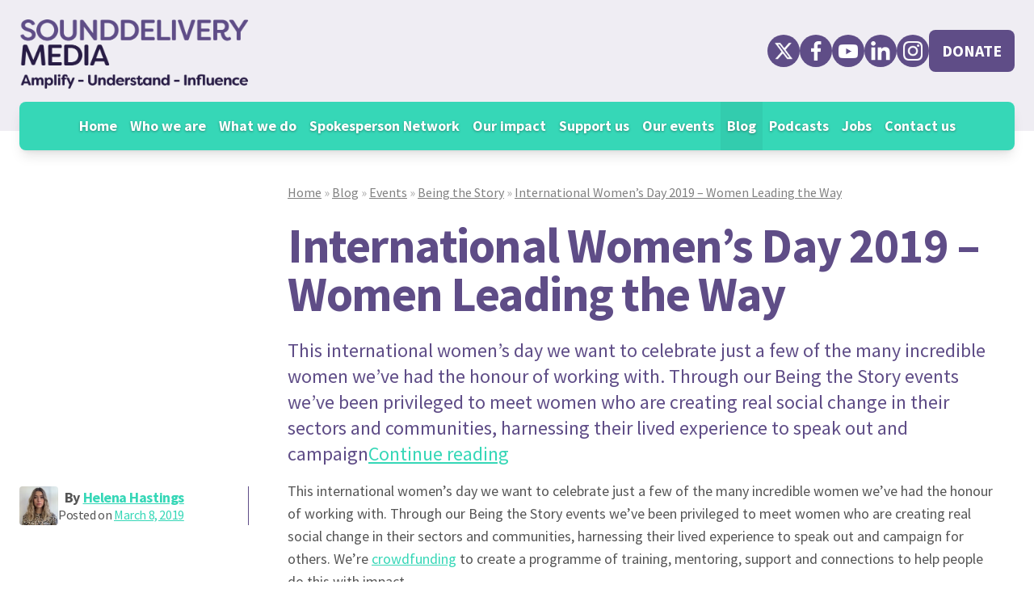

--- FILE ---
content_type: text/html; charset=UTF-8
request_url: https://www.sounddelivery.org.uk/2019/03/international-womens-day-2019-women-leading-the-way/
body_size: 15842
content:
<!DOCTYPE html>
<html lang="en-GB">
<head>
<meta charset="UTF-8">
<meta name="viewport" content="width=device-width, initial-scale=1">
<link rel="profile" href="http://gmpg.org/xfn/11">
<link rel="pingback" href="https://www.sounddelivery.org.uk/xmlrpc.php">
<!-- typekit -->
<script src="https://use.typekit.net/hix2fyi.js"></script>
<script>try{Typekit.load({ async: true });}catch(e){}</script>
<meta name='robots' content='index, follow, max-image-preview:large, max-snippet:-1, max-video-preview:-1' />
<!-- This site is optimized with the Yoast SEO plugin v26.8 - https://yoast.com/product/yoast-seo-wordpress/ -->
<title>International Women’s Day 2019 – Women Leading the Way &#8226; Sounddelivery Media</title>
<link rel="canonical" href="https://www.sounddelivery.org.uk/2019/03/international-womens-day-2019-women-leading-the-way/" />
<meta property="og:locale" content="en_GB" />
<meta property="og:type" content="article" />
<meta property="og:title" content="International Women’s Day 2019 – Women Leading the Way &#8226; Sounddelivery Media" />
<meta property="og:description" content="This international women’s day we want to celebrate just a few of the many incredible women we’ve had the honour of working with. Through our Being the Story events we’ve been privileged to meet women who are creating real social change in their sectors and communities, harnessing their lived experience to speak out and campaignContinue reading &quot;International Women’s Day 2019 – Women Leading the Way&quot;" />
<meta property="og:url" content="https://www.sounddelivery.org.uk/2019/03/international-womens-day-2019-women-leading-the-way/" />
<meta property="og:site_name" content="Sounddelivery Media" />
<meta property="article:published_time" content="2019-03-08T10:53:35+00:00" />
<meta property="og:image" content="https://www.sounddelivery.org.uk/wp-content/uploads/2019/03/InternationalWomensDay2019.jpg" />
<meta property="og:image:width" content="750" />
<meta property="og:image:height" content="600" />
<meta property="og:image:type" content="image/jpeg" />
<meta name="author" content="Helena Hastings" />
<meta name="twitter:card" content="summary_large_image" />
<meta name="twitter:label1" content="Written by" />
<meta name="twitter:data1" content="Helena Hastings" />
<meta name="twitter:label2" content="Estimated reading time" />
<meta name="twitter:data2" content="4 minutes" />
<script type="application/ld+json" class="yoast-schema-graph">{"@context":"https://schema.org","@graph":[{"@type":"Article","@id":"https://www.sounddelivery.org.uk/2019/03/international-womens-day-2019-women-leading-the-way/#article","isPartOf":{"@id":"https://www.sounddelivery.org.uk/2019/03/international-womens-day-2019-women-leading-the-way/"},"author":{"name":"Helena Hastings","@id":"https://www.sounddelivery.org.uk/#/schema/person/d7aec93d2ba66918a842b4a0afc651bc"},"headline":"International Women’s Day 2019 – Women Leading the Way","datePublished":"2019-03-08T10:53:35+00:00","mainEntityOfPage":{"@id":"https://www.sounddelivery.org.uk/2019/03/international-womens-day-2019-women-leading-the-way/"},"wordCount":786,"commentCount":0,"publisher":{"@id":"https://www.sounddelivery.org.uk/#organization"},"articleSection":["Being the Story","Charity Campaigns","Storytelling"],"inLanguage":"en-GB","potentialAction":[{"@type":"CommentAction","name":"Comment","target":["https://www.sounddelivery.org.uk/2019/03/international-womens-day-2019-women-leading-the-way/#respond"]}]},{"@type":"WebPage","@id":"https://www.sounddelivery.org.uk/2019/03/international-womens-day-2019-women-leading-the-way/","url":"https://www.sounddelivery.org.uk/2019/03/international-womens-day-2019-women-leading-the-way/","name":"International Women’s Day 2019 – Women Leading the Way &#8226; Sounddelivery Media","isPartOf":{"@id":"https://www.sounddelivery.org.uk/#website"},"datePublished":"2019-03-08T10:53:35+00:00","breadcrumb":{"@id":"https://www.sounddelivery.org.uk/2019/03/international-womens-day-2019-women-leading-the-way/#breadcrumb"},"inLanguage":"en-GB","potentialAction":[{"@type":"ReadAction","target":["https://www.sounddelivery.org.uk/2019/03/international-womens-day-2019-women-leading-the-way/"]}]},{"@type":"BreadcrumbList","@id":"https://www.sounddelivery.org.uk/2019/03/international-womens-day-2019-women-leading-the-way/#breadcrumb","itemListElement":[{"@type":"ListItem","position":1,"name":"Home","item":"https://www.sounddelivery.org.uk/"},{"@type":"ListItem","position":2,"name":"Blog","item":"https://www.sounddelivery.org.uk/blog/"},{"@type":"ListItem","position":3,"name":"International Women’s Day 2019 – Women Leading the Way"}]},{"@type":"WebSite","@id":"https://www.sounddelivery.org.uk/#website","url":"https://www.sounddelivery.org.uk/","name":"Sounddelivery Media","description":"Amplify - Understand - Influence","publisher":{"@id":"https://www.sounddelivery.org.uk/#organization"},"potentialAction":[{"@type":"SearchAction","target":{"@type":"EntryPoint","urlTemplate":"https://www.sounddelivery.org.uk/?s={search_term_string}"},"query-input":{"@type":"PropertyValueSpecification","valueRequired":true,"valueName":"search_term_string"}}],"inLanguage":"en-GB"},{"@type":"Organization","@id":"https://www.sounddelivery.org.uk/#organization","name":"sounddelivery media","url":"https://www.sounddelivery.org.uk/","logo":{"@type":"ImageObject","inLanguage":"en-GB","@id":"https://www.sounddelivery.org.uk/#/schema/logo/image/","url":"https://www.sounddelivery.org.uk/wp-content/uploads/2021/04/sdlogo2021-withstrapline.png","contentUrl":"https://www.sounddelivery.org.uk/wp-content/uploads/2021/04/sdlogo2021-withstrapline.png","width":1520,"height":426,"caption":"sounddelivery media"},"image":{"@id":"https://www.sounddelivery.org.uk/#/schema/logo/image/"}},{"@type":"Person","@id":"https://www.sounddelivery.org.uk/#/schema/person/d7aec93d2ba66918a842b4a0afc651bc","name":"Helena Hastings","image":{"@type":"ImageObject","inLanguage":"en-GB","@id":"https://www.sounddelivery.org.uk/#/schema/person/image/","url":"https://www.sounddelivery.org.uk/wp-content/uploads/2021/01/IMG_6566-scaled-e1611059869461-150x150.jpg","contentUrl":"https://www.sounddelivery.org.uk/wp-content/uploads/2021/01/IMG_6566-scaled-e1611059869461-150x150.jpg","caption":"Helena Hastings"}}]}</script>
<!-- / Yoast SEO plugin. -->
<link rel='dns-prefetch' href='//www.sounddelivery.org.uk' />
<link rel="alternate" type="application/rss+xml" title="Sounddelivery Media &raquo; Feed" href="https://www.sounddelivery.org.uk/feed/" />
<link rel="alternate" type="application/rss+xml" title="Sounddelivery Media &raquo; Comments Feed" href="https://www.sounddelivery.org.uk/comments/feed/" />
<link rel="alternate" type="application/rss+xml" title="Sounddelivery Media &raquo; International Women’s Day 2019 – Women Leading the Way Comments Feed" href="https://www.sounddelivery.org.uk/2019/03/international-womens-day-2019-women-leading-the-way/feed/" />
<link rel="alternate" title="oEmbed (JSON)" type="application/json+oembed" href="https://www.sounddelivery.org.uk/wp-json/oembed/1.0/embed?url=https%3A%2F%2Fwww.sounddelivery.org.uk%2F2019%2F03%2Finternational-womens-day-2019-women-leading-the-way%2F" />
<link rel="alternate" title="oEmbed (XML)" type="text/xml+oembed" href="https://www.sounddelivery.org.uk/wp-json/oembed/1.0/embed?url=https%3A%2F%2Fwww.sounddelivery.org.uk%2F2019%2F03%2Finternational-womens-day-2019-women-leading-the-way%2F&#038;format=xml" />
<style id='wp-img-auto-sizes-contain-inline-css'>
img:is([sizes=auto i],[sizes^="auto," i]){contain-intrinsic-size:3000px 1500px}
/*# sourceURL=wp-img-auto-sizes-contain-inline-css */
</style>
<style id='wp-block-library-inline-css'>
:root{--wp-block-synced-color:#7a00df;--wp-block-synced-color--rgb:122,0,223;--wp-bound-block-color:var(--wp-block-synced-color);--wp-editor-canvas-background:#ddd;--wp-admin-theme-color:#007cba;--wp-admin-theme-color--rgb:0,124,186;--wp-admin-theme-color-darker-10:#006ba1;--wp-admin-theme-color-darker-10--rgb:0,107,160.5;--wp-admin-theme-color-darker-20:#005a87;--wp-admin-theme-color-darker-20--rgb:0,90,135;--wp-admin-border-width-focus:2px}@media (min-resolution:192dpi){:root{--wp-admin-border-width-focus:1.5px}}.wp-element-button{cursor:pointer}:root .has-very-light-gray-background-color{background-color:#eee}:root .has-very-dark-gray-background-color{background-color:#313131}:root .has-very-light-gray-color{color:#eee}:root .has-very-dark-gray-color{color:#313131}:root .has-vivid-green-cyan-to-vivid-cyan-blue-gradient-background{background:linear-gradient(135deg,#00d084,#0693e3)}:root .has-purple-crush-gradient-background{background:linear-gradient(135deg,#34e2e4,#4721fb 50%,#ab1dfe)}:root .has-hazy-dawn-gradient-background{background:linear-gradient(135deg,#faaca8,#dad0ec)}:root .has-subdued-olive-gradient-background{background:linear-gradient(135deg,#fafae1,#67a671)}:root .has-atomic-cream-gradient-background{background:linear-gradient(135deg,#fdd79a,#004a59)}:root .has-nightshade-gradient-background{background:linear-gradient(135deg,#330968,#31cdcf)}:root .has-midnight-gradient-background{background:linear-gradient(135deg,#020381,#2874fc)}:root{--wp--preset--font-size--normal:16px;--wp--preset--font-size--huge:42px}.has-regular-font-size{font-size:1em}.has-larger-font-size{font-size:2.625em}.has-normal-font-size{font-size:var(--wp--preset--font-size--normal)}.has-huge-font-size{font-size:var(--wp--preset--font-size--huge)}.has-text-align-center{text-align:center}.has-text-align-left{text-align:left}.has-text-align-right{text-align:right}.has-fit-text{white-space:nowrap!important}#end-resizable-editor-section{display:none}.aligncenter{clear:both}.items-justified-left{justify-content:flex-start}.items-justified-center{justify-content:center}.items-justified-right{justify-content:flex-end}.items-justified-space-between{justify-content:space-between}.screen-reader-text{border:0;clip-path:inset(50%);height:1px;margin:-1px;overflow:hidden;padding:0;position:absolute;width:1px;word-wrap:normal!important}.screen-reader-text:focus{background-color:#ddd;clip-path:none;color:#444;display:block;font-size:1em;height:auto;left:5px;line-height:normal;padding:15px 23px 14px;text-decoration:none;top:5px;width:auto;z-index:100000}html :where(.has-border-color){border-style:solid}html :where([style*=border-top-color]){border-top-style:solid}html :where([style*=border-right-color]){border-right-style:solid}html :where([style*=border-bottom-color]){border-bottom-style:solid}html :where([style*=border-left-color]){border-left-style:solid}html :where([style*=border-width]){border-style:solid}html :where([style*=border-top-width]){border-top-style:solid}html :where([style*=border-right-width]){border-right-style:solid}html :where([style*=border-bottom-width]){border-bottom-style:solid}html :where([style*=border-left-width]){border-left-style:solid}html :where(img[class*=wp-image-]){height:auto;max-width:100%}:where(figure){margin:0 0 1em}html :where(.is-position-sticky){--wp-admin--admin-bar--position-offset:var(--wp-admin--admin-bar--height,0px)}@media screen and (max-width:600px){html :where(.is-position-sticky){--wp-admin--admin-bar--position-offset:0px}}
/*# sourceURL=wp-block-library-inline-css */
</style><style id='global-styles-inline-css'>
:root{--wp--preset--aspect-ratio--square: 1;--wp--preset--aspect-ratio--4-3: 4/3;--wp--preset--aspect-ratio--3-4: 3/4;--wp--preset--aspect-ratio--3-2: 3/2;--wp--preset--aspect-ratio--2-3: 2/3;--wp--preset--aspect-ratio--16-9: 16/9;--wp--preset--aspect-ratio--9-16: 9/16;--wp--preset--color--black: #000000;--wp--preset--color--cyan-bluish-gray: #abb8c3;--wp--preset--color--white: #ffffff;--wp--preset--color--pale-pink: #f78da7;--wp--preset--color--vivid-red: #cf2e2e;--wp--preset--color--luminous-vivid-orange: #ff6900;--wp--preset--color--luminous-vivid-amber: #fcb900;--wp--preset--color--light-green-cyan: #7bdcb5;--wp--preset--color--vivid-green-cyan: #00d084;--wp--preset--color--pale-cyan-blue: #8ed1fc;--wp--preset--color--vivid-cyan-blue: #0693e3;--wp--preset--color--vivid-purple: #9b51e0;--wp--preset--color--primary: #5F4D87;--wp--preset--color--foreground: #555555;--wp--preset--color--basebiscuit: #efedf3;--wp--preset--color--cute: #36D7B7;--wp--preset--color--cutex: #00dddd;--wp--preset--color--cutedark: #00B1B1;--wp--preset--color--high: #FFC600;--wp--preset--color--dark: #FFC600;--wp--preset--color--biscuit: #FFF8F1;--wp--preset--gradient--vivid-cyan-blue-to-vivid-purple: linear-gradient(135deg,rgb(6,147,227) 0%,rgb(155,81,224) 100%);--wp--preset--gradient--light-green-cyan-to-vivid-green-cyan: linear-gradient(135deg,rgb(122,220,180) 0%,rgb(0,208,130) 100%);--wp--preset--gradient--luminous-vivid-amber-to-luminous-vivid-orange: linear-gradient(135deg,rgb(252,185,0) 0%,rgb(255,105,0) 100%);--wp--preset--gradient--luminous-vivid-orange-to-vivid-red: linear-gradient(135deg,rgb(255,105,0) 0%,rgb(207,46,46) 100%);--wp--preset--gradient--very-light-gray-to-cyan-bluish-gray: linear-gradient(135deg,rgb(238,238,238) 0%,rgb(169,184,195) 100%);--wp--preset--gradient--cool-to-warm-spectrum: linear-gradient(135deg,rgb(74,234,220) 0%,rgb(151,120,209) 20%,rgb(207,42,186) 40%,rgb(238,44,130) 60%,rgb(251,105,98) 80%,rgb(254,248,76) 100%);--wp--preset--gradient--blush-light-purple: linear-gradient(135deg,rgb(255,206,236) 0%,rgb(152,150,240) 100%);--wp--preset--gradient--blush-bordeaux: linear-gradient(135deg,rgb(254,205,165) 0%,rgb(254,45,45) 50%,rgb(107,0,62) 100%);--wp--preset--gradient--luminous-dusk: linear-gradient(135deg,rgb(255,203,112) 0%,rgb(199,81,192) 50%,rgb(65,88,208) 100%);--wp--preset--gradient--pale-ocean: linear-gradient(135deg,rgb(255,245,203) 0%,rgb(182,227,212) 50%,rgb(51,167,181) 100%);--wp--preset--gradient--electric-grass: linear-gradient(135deg,rgb(202,248,128) 0%,rgb(113,206,126) 100%);--wp--preset--gradient--midnight: linear-gradient(135deg,rgb(2,3,129) 0%,rgb(40,116,252) 100%);--wp--preset--font-size--small: 13px;--wp--preset--font-size--medium: 20px;--wp--preset--font-size--large: 36px;--wp--preset--font-size--x-large: 42px;--wp--preset--spacing--20: 0.44rem;--wp--preset--spacing--30: 0.67rem;--wp--preset--spacing--40: 1rem;--wp--preset--spacing--50: 1.5rem;--wp--preset--spacing--60: 2.25rem;--wp--preset--spacing--70: 3.38rem;--wp--preset--spacing--80: 5.06rem;--wp--preset--shadow--natural: 6px 6px 9px rgba(0, 0, 0, 0.2);--wp--preset--shadow--deep: 12px 12px 50px rgba(0, 0, 0, 0.4);--wp--preset--shadow--sharp: 6px 6px 0px rgba(0, 0, 0, 0.2);--wp--preset--shadow--outlined: 6px 6px 0px -3px rgb(255, 255, 255), 6px 6px rgb(0, 0, 0);--wp--preset--shadow--crisp: 6px 6px 0px rgb(0, 0, 0);}:root { --wp--style--global--content-size: 82rem;--wp--style--global--wide-size: 82rem; }:where(body) { margin: 0; }.wp-site-blocks > .alignleft { float: left; margin-right: 2em; }.wp-site-blocks > .alignright { float: right; margin-left: 2em; }.wp-site-blocks > .aligncenter { justify-content: center; margin-left: auto; margin-right: auto; }:where(.is-layout-flex){gap: 0.5em;}:where(.is-layout-grid){gap: 0.5em;}.is-layout-flow > .alignleft{float: left;margin-inline-start: 0;margin-inline-end: 2em;}.is-layout-flow > .alignright{float: right;margin-inline-start: 2em;margin-inline-end: 0;}.is-layout-flow > .aligncenter{margin-left: auto !important;margin-right: auto !important;}.is-layout-constrained > .alignleft{float: left;margin-inline-start: 0;margin-inline-end: 2em;}.is-layout-constrained > .alignright{float: right;margin-inline-start: 2em;margin-inline-end: 0;}.is-layout-constrained > .aligncenter{margin-left: auto !important;margin-right: auto !important;}.is-layout-constrained > :where(:not(.alignleft):not(.alignright):not(.alignfull)){max-width: var(--wp--style--global--content-size);margin-left: auto !important;margin-right: auto !important;}.is-layout-constrained > .alignwide{max-width: var(--wp--style--global--wide-size);}body .is-layout-flex{display: flex;}.is-layout-flex{flex-wrap: wrap;align-items: center;}.is-layout-flex > :is(*, div){margin: 0;}body .is-layout-grid{display: grid;}.is-layout-grid > :is(*, div){margin: 0;}body{padding-top: 0px;padding-right: 0px;padding-bottom: 0px;padding-left: 0px;}a:where(:not(.wp-element-button)){text-decoration: underline;}:root :where(.wp-element-button, .wp-block-button__link){background-color: #32373c;border-width: 0;color: #fff;font-family: inherit;font-size: inherit;font-style: inherit;font-weight: inherit;letter-spacing: inherit;line-height: inherit;padding-top: calc(0.667em + 2px);padding-right: calc(1.333em + 2px);padding-bottom: calc(0.667em + 2px);padding-left: calc(1.333em + 2px);text-decoration: none;text-transform: inherit;}.has-black-color{color: var(--wp--preset--color--black) !important;}.has-cyan-bluish-gray-color{color: var(--wp--preset--color--cyan-bluish-gray) !important;}.has-white-color{color: var(--wp--preset--color--white) !important;}.has-pale-pink-color{color: var(--wp--preset--color--pale-pink) !important;}.has-vivid-red-color{color: var(--wp--preset--color--vivid-red) !important;}.has-luminous-vivid-orange-color{color: var(--wp--preset--color--luminous-vivid-orange) !important;}.has-luminous-vivid-amber-color{color: var(--wp--preset--color--luminous-vivid-amber) !important;}.has-light-green-cyan-color{color: var(--wp--preset--color--light-green-cyan) !important;}.has-vivid-green-cyan-color{color: var(--wp--preset--color--vivid-green-cyan) !important;}.has-pale-cyan-blue-color{color: var(--wp--preset--color--pale-cyan-blue) !important;}.has-vivid-cyan-blue-color{color: var(--wp--preset--color--vivid-cyan-blue) !important;}.has-vivid-purple-color{color: var(--wp--preset--color--vivid-purple) !important;}.has-primary-color{color: var(--wp--preset--color--primary) !important;}.has-foreground-color{color: var(--wp--preset--color--foreground) !important;}.has-basebiscuit-color{color: var(--wp--preset--color--basebiscuit) !important;}.has-cute-color{color: var(--wp--preset--color--cute) !important;}.has-cutex-color{color: var(--wp--preset--color--cutex) !important;}.has-cutedark-color{color: var(--wp--preset--color--cutedark) !important;}.has-high-color{color: var(--wp--preset--color--high) !important;}.has-dark-color{color: var(--wp--preset--color--dark) !important;}.has-biscuit-color{color: var(--wp--preset--color--biscuit) !important;}.has-black-background-color{background-color: var(--wp--preset--color--black) !important;}.has-cyan-bluish-gray-background-color{background-color: var(--wp--preset--color--cyan-bluish-gray) !important;}.has-white-background-color{background-color: var(--wp--preset--color--white) !important;}.has-pale-pink-background-color{background-color: var(--wp--preset--color--pale-pink) !important;}.has-vivid-red-background-color{background-color: var(--wp--preset--color--vivid-red) !important;}.has-luminous-vivid-orange-background-color{background-color: var(--wp--preset--color--luminous-vivid-orange) !important;}.has-luminous-vivid-amber-background-color{background-color: var(--wp--preset--color--luminous-vivid-amber) !important;}.has-light-green-cyan-background-color{background-color: var(--wp--preset--color--light-green-cyan) !important;}.has-vivid-green-cyan-background-color{background-color: var(--wp--preset--color--vivid-green-cyan) !important;}.has-pale-cyan-blue-background-color{background-color: var(--wp--preset--color--pale-cyan-blue) !important;}.has-vivid-cyan-blue-background-color{background-color: var(--wp--preset--color--vivid-cyan-blue) !important;}.has-vivid-purple-background-color{background-color: var(--wp--preset--color--vivid-purple) !important;}.has-primary-background-color{background-color: var(--wp--preset--color--primary) !important;}.has-foreground-background-color{background-color: var(--wp--preset--color--foreground) !important;}.has-basebiscuit-background-color{background-color: var(--wp--preset--color--basebiscuit) !important;}.has-cute-background-color{background-color: var(--wp--preset--color--cute) !important;}.has-cutex-background-color{background-color: var(--wp--preset--color--cutex) !important;}.has-cutedark-background-color{background-color: var(--wp--preset--color--cutedark) !important;}.has-high-background-color{background-color: var(--wp--preset--color--high) !important;}.has-dark-background-color{background-color: var(--wp--preset--color--dark) !important;}.has-biscuit-background-color{background-color: var(--wp--preset--color--biscuit) !important;}.has-black-border-color{border-color: var(--wp--preset--color--black) !important;}.has-cyan-bluish-gray-border-color{border-color: var(--wp--preset--color--cyan-bluish-gray) !important;}.has-white-border-color{border-color: var(--wp--preset--color--white) !important;}.has-pale-pink-border-color{border-color: var(--wp--preset--color--pale-pink) !important;}.has-vivid-red-border-color{border-color: var(--wp--preset--color--vivid-red) !important;}.has-luminous-vivid-orange-border-color{border-color: var(--wp--preset--color--luminous-vivid-orange) !important;}.has-luminous-vivid-amber-border-color{border-color: var(--wp--preset--color--luminous-vivid-amber) !important;}.has-light-green-cyan-border-color{border-color: var(--wp--preset--color--light-green-cyan) !important;}.has-vivid-green-cyan-border-color{border-color: var(--wp--preset--color--vivid-green-cyan) !important;}.has-pale-cyan-blue-border-color{border-color: var(--wp--preset--color--pale-cyan-blue) !important;}.has-vivid-cyan-blue-border-color{border-color: var(--wp--preset--color--vivid-cyan-blue) !important;}.has-vivid-purple-border-color{border-color: var(--wp--preset--color--vivid-purple) !important;}.has-primary-border-color{border-color: var(--wp--preset--color--primary) !important;}.has-foreground-border-color{border-color: var(--wp--preset--color--foreground) !important;}.has-basebiscuit-border-color{border-color: var(--wp--preset--color--basebiscuit) !important;}.has-cute-border-color{border-color: var(--wp--preset--color--cute) !important;}.has-cutex-border-color{border-color: var(--wp--preset--color--cutex) !important;}.has-cutedark-border-color{border-color: var(--wp--preset--color--cutedark) !important;}.has-high-border-color{border-color: var(--wp--preset--color--high) !important;}.has-dark-border-color{border-color: var(--wp--preset--color--dark) !important;}.has-biscuit-border-color{border-color: var(--wp--preset--color--biscuit) !important;}.has-vivid-cyan-blue-to-vivid-purple-gradient-background{background: var(--wp--preset--gradient--vivid-cyan-blue-to-vivid-purple) !important;}.has-light-green-cyan-to-vivid-green-cyan-gradient-background{background: var(--wp--preset--gradient--light-green-cyan-to-vivid-green-cyan) !important;}.has-luminous-vivid-amber-to-luminous-vivid-orange-gradient-background{background: var(--wp--preset--gradient--luminous-vivid-amber-to-luminous-vivid-orange) !important;}.has-luminous-vivid-orange-to-vivid-red-gradient-background{background: var(--wp--preset--gradient--luminous-vivid-orange-to-vivid-red) !important;}.has-very-light-gray-to-cyan-bluish-gray-gradient-background{background: var(--wp--preset--gradient--very-light-gray-to-cyan-bluish-gray) !important;}.has-cool-to-warm-spectrum-gradient-background{background: var(--wp--preset--gradient--cool-to-warm-spectrum) !important;}.has-blush-light-purple-gradient-background{background: var(--wp--preset--gradient--blush-light-purple) !important;}.has-blush-bordeaux-gradient-background{background: var(--wp--preset--gradient--blush-bordeaux) !important;}.has-luminous-dusk-gradient-background{background: var(--wp--preset--gradient--luminous-dusk) !important;}.has-pale-ocean-gradient-background{background: var(--wp--preset--gradient--pale-ocean) !important;}.has-electric-grass-gradient-background{background: var(--wp--preset--gradient--electric-grass) !important;}.has-midnight-gradient-background{background: var(--wp--preset--gradient--midnight) !important;}.has-small-font-size{font-size: var(--wp--preset--font-size--small) !important;}.has-medium-font-size{font-size: var(--wp--preset--font-size--medium) !important;}.has-large-font-size{font-size: var(--wp--preset--font-size--large) !important;}.has-x-large-font-size{font-size: var(--wp--preset--font-size--x-large) !important;}
/*# sourceURL=global-styles-inline-css */
</style>
<link rel='stylesheet' id='ppress-frontend-css' href='//www.sounddelivery.org.uk/wp-content/cache/wpfc-minified/7waap7p6/enau.css' media='all' />
<link rel='stylesheet' id='ppress-flatpickr-css' href='//www.sounddelivery.org.uk/wp-content/cache/wpfc-minified/ephm4da6/enau.css' media='all' />
<link rel='stylesheet' id='ppress-select2-css' href='//www.sounddelivery.org.uk/wp-content/cache/wpfc-minified/6xj8ox3v/enau.css' media='all' />
<link rel='stylesheet' id='sounddeliverymedia2023-style-css' href='//www.sounddelivery.org.uk/wp-content/cache/wpfc-minified/7ms9t6zw/enat.css' media='all' />
<script src="https://www.sounddelivery.org.uk/wp-includes/js/jquery/jquery.min.js?ver=3.7.1" id="jquery-core-js"></script>
<script src="https://www.sounddelivery.org.uk/wp-includes/js/jquery/jquery-migrate.min.js?ver=3.4.1" id="jquery-migrate-js"></script>
<script src="https://www.sounddelivery.org.uk/wp-content/plugins/wp-user-avatar/assets/flatpickr/flatpickr.min.js?ver=4.16.8" id="ppress-flatpickr-js"></script>
<script src="https://www.sounddelivery.org.uk/wp-content/plugins/wp-user-avatar/assets/select2/select2.min.js?ver=4.16.8" id="ppress-select2-js"></script>
<link rel="https://api.w.org/" href="https://www.sounddelivery.org.uk/wp-json/" /><link rel="alternate" title="JSON" type="application/json" href="https://www.sounddelivery.org.uk/wp-json/wp/v2/posts/2049" /><link rel="EditURI" type="application/rsd+xml" title="RSD" href="https://www.sounddelivery.org.uk/xmlrpc.php?rsd" />
<link rel='shortlink' href='https://www.sounddelivery.org.uk/?p=2049' />
<meta name="generator" content="performance-lab 4.0.0; plugins: ">
<style>
.has-post-thumbnail img.wp-post-image{ display: none; }
</style>	<style>
.class_gwp_my_template_file {
cursor:help;
}
</style>
<link rel="pingback" href="https://www.sounddelivery.org.uk/xmlrpc.php"><link rel="icon" href="https://www.sounddelivery.org.uk/wp-content/uploads/2021/05/cropped-avatar-purple-sdm-150x150.png" sizes="32x32" />
<link rel="icon" href="https://www.sounddelivery.org.uk/wp-content/uploads/2021/05/cropped-avatar-purple-sdm-300x300.png" sizes="192x192" />
<link rel="apple-touch-icon" href="https://www.sounddelivery.org.uk/wp-content/uploads/2021/05/cropped-avatar-purple-sdm-300x300.png" />
<meta name="msapplication-TileImage" content="https://www.sounddelivery.org.uk/wp-content/uploads/2021/05/cropped-avatar-purple-sdm-300x300.png" />
<style>
div#wpadminbar {
top: auto;
bottom: 0;
position: fixed;
}
.ab-sub-wrapper {
bottom: 32px;
}
html[lang] {
margin-top: 0 !important;
margin-bottom: 0 !important;
}
body.admin-bar {
margin-bottom: 32px !important;
}
@media screen and (max-width: 782px){
.ab-sub-wrapper {
bottom: 46px;
}
body.admin-bar {
margin-bottom: 46px !important;
}
}
</style>
<!-- wow -->
<script src="https://cdnjs.cloudflare.com/ajax/libs/wow/1.1.2/wow.min.js"></script>
<script>new WOW().init();</script>
<!-- Alpine Plugins -->
<script defer src="https://cdn.jsdelivr.net/npm/@alpinejs/focus@3.x.x/dist/cdn.min.js"></script>
<!-- Alpine Core -->
<script defer src="https://cdn.jsdelivr.net/npm/alpinejs@3.x.x/dist/cdn.min.js"></script>
<!-- google fonts -->
<link rel="preconnect" href="https://fonts.googleapis.com">
<link rel="preconnect" href="https://fonts.gstatic.com" crossorigin>
<link href="https://fonts.googleapis.com/css2?family=Outfit:wght@100..900&display=swap" rel="stylesheet">
<link href="https://fonts.googleapis.com/css2?family=Source+Sans+Pro:ital,wght@0,300;0,400;0,700;1,300;1,400;1,700&display=swap" rel="stylesheet">
<script id="mcjs">!function(c,h,i,m,p){m=c.createElement(h),p=c.getElementsByTagName(h)[0],m.async=1,m.src=i,p.parentNode.insertBefore(m,p)}(document,"script","https://chimpstatic.com/mcjs-connected/js/users/69300d7fbd517c04a6d6cb125/113059f4d5c33e417eeb78c99.js");</script>
<link rel="stylesheet" type="text/css" href="//cdn.jsdelivr.net/npm/slick-carousel@1.8.1/slick/slick.css"/>
<script type="text/javascript">
(function (d, id) {
if (d.getElementById(id)) {
return;
}
var js = d.createElement('script');
js.id = id;
js.src = 'https://static.beaconproducts.co.uk/js-sdk/production/beaconcrm.min.js';
d.getElementsByTagName('head')[0].appendChild(js);
}(document, 'beacon-js-sdk'));
</script>
<meta name="msapplication-TileColor" content="#EFEDF3">
<meta name="theme-color" content="#EFEDF3">
</head>
<body class="wp-singular post-template-default single single-post postid-2049 single-format-standard wp-embed-responsive wp-theme-sounddeliverymedia2023theme group-blog">
<script>
(function(i,s,o,g,r,a,m){i['GoogleAnalyticsObject']=r;i[r]=i[r]||function(){
(i[r].q=i[r].q||[]).push(arguments)},i[r].l=1*new Date();a=s.createElement(o),
m=s.getElementsByTagName(o)[0];a.async=1;a.src=g;m.parentNode.insertBefore(a,m)
})(window,document,'script','https://www.google-analytics.com/analytics.js','ga');
ga('create', 'UA-57397320-3', 'auto');
ga('send', 'pageview');
</script>
<div class="wholewrap">
<a class="skip-link screen-reader-text" href="#content">Skip to content</a>
<header id="masthead">
<div class="overlay">
<div class="container">
<div class="brandhold">
<div class="site-branding">
<a href="https://www.sounddelivery.org.uk/" rel="home" data-wpel-link="internal"><img src="https://www.sounddelivery.org.uk/wp-content/themes/sounddeliverymedia2023/theme/dist/img/sdlogo2021-withstrapline.png" alt="Sounddelivery Media" /></a>
</div>
<div id="contacts">
<ul class="social">
<li class="twitter"><a href="https://twitter.com/sounddelivery" data-wpel-link="external" target="_blank" rel="nofollow external noopener noreferrer"><img src="https://www.sounddelivery.org.uk/wp-content/themes/sounddeliverymedia2023/theme/dist/img/socialIconTwitter.png" alt="Twitter" /></a></li>
<li class="facebook"><a href="https://www.facebook.com/sounddelivery/" data-wpel-link="external" target="_blank" rel="nofollow external noopener noreferrer"><img src="https://www.sounddelivery.org.uk/wp-content/themes/sounddeliverymedia2023/theme/dist/img/socialIconFacebook.png" alt="Facebook" /></a></li>
<li class="vimeo"><a href="https://www.youtube.com/c/BeingtheStory" data-wpel-link="external" target="_blank" rel="nofollow external noopener noreferrer"><img src="https://www.sounddelivery.org.uk/wp-content/themes/sounddeliverymedia2023/theme/dist/img/socialIconYoutube.png" alt="Vimeo" /></a></li>
<li class="linkedin"><a href="https://www.linkedin.com/company/sounddelivery" data-wpel-link="external" target="_blank" rel="nofollow external noopener noreferrer"><img src="https://www.sounddelivery.org.uk/wp-content/themes/sounddeliverymedia2023/theme/dist/img/socialIconLinkedin.png" alt="LinkedIn" /></a></li>
<li class="instagram"><a href="https://instagram.com/sounddelivery" data-wpel-link="external" target="_blank" rel="nofollow external noopener noreferrer"><img src="https://www.sounddelivery.org.uk/wp-content/themes/sounddeliverymedia2023/theme/dist/img/socialIconInstagram.png" alt="Instagram" /></a></li>
<li class="donate">
<a href="/support-our-work/" class="btn" data-wpel-link="internal">
Donate
</a>
</li>
</ul>
</div>
</div>
<nav id="site-navigation" class="main-navigation" role="navigation">
<button class="menu-toggle" aria-controls="primary-menu" aria-expanded="false">☰ Show menu</button>
<div class="mobile-menu-header" id="mobile-menu-header">
<img src="https://www.sounddelivery.org.uk/wp-content/themes/sounddeliverymedia2023/theme/dist/img/sdlogo2021-white.png" alt="Sounddelivery Media" />
<a href="#">Close menu</a>
</div>
<div class="menu-main-menu-container"><ul id="primary-menu" class="menu"><li id="menu-item-95" class="home menu-item menu-item-type-post_type menu-item-object-page menu-item-home menu-item-95"><a href="https://www.sounddelivery.org.uk/" data-wpel-link="internal">Home</a></li>
<li id="menu-item-4413" class="menu-item menu-item-type-post_type menu-item-object-page menu-item-4413"><a href="https://www.sounddelivery.org.uk/who-we-are/" data-wpel-link="internal">Who we are</a></li>
<li id="menu-item-90" class="menu-item menu-item-type-post_type menu-item-object-page menu-item-90"><a href="https://www.sounddelivery.org.uk/what-we-do/" data-wpel-link="internal">What we do</a></li>
<li id="menu-item-6090" class="menu-item menu-item-type-post_type menu-item-object-page menu-item-6090"><a href="https://www.sounddelivery.org.uk/spokesperson-network/" data-wpel-link="internal">Spokesperson Network</a></li>
<li id="menu-item-2624" class="menu-item menu-item-type-post_type menu-item-object-page menu-item-2624"><a href="https://www.sounddelivery.org.uk/our-impact/" data-wpel-link="internal">Our impact</a></li>
<li id="menu-item-2508" class="menu-item menu-item-type-post_type menu-item-object-page menu-item-2508"><a href="https://www.sounddelivery.org.uk/support-our-work/" data-wpel-link="internal">Support us</a></li>
<li id="menu-item-86" class="menu-item menu-item-type-post_type menu-item-object-page menu-item-has-children menu-item-86"><a href="https://www.sounddelivery.org.uk/our-events/" data-wpel-link="internal">Our events</a>
<ul class="sub-menu">
<li id="menu-item-5931" class="menu-item menu-item-type-post_type menu-item-object-page menu-item-5931"><a href="https://www.sounddelivery.org.uk/our-events/punch-the-play-qa-with-restorative-justice-campaigner-jacob-dunne/" data-wpel-link="internal">PUNCH the play: Q&amp;A with restorative justice campaigner Jacob Dunne</a></li>
<li id="menu-item-5191" class="menu-item menu-item-type-post_type menu-item-object-page menu-item-5191"><a href="https://www.sounddelivery.org.uk/festival-of-learning/" data-wpel-link="internal">Festival of Learning</a></li>
<li id="menu-item-4935" class="menu-item menu-item-type-post_type menu-item-object-page menu-item-4935"><a href="https://www.sounddelivery.org.uk/doing-justice-better-sdm-in-conversation/" data-wpel-link="internal">Doing Justice Better: SDM in Conversation</a></li>
</ul>
</li>
<li id="menu-item-452" class="menu-item menu-item-type-post_type menu-item-object-page current_page_parent menu-item-452"><a href="https://www.sounddelivery.org.uk/blog/" data-wpel-link="internal">Blog</a></li>
<li id="menu-item-2431" class="menu-item menu-item-type-post_type menu-item-object-page menu-item-2431"><a href="https://www.sounddelivery.org.uk/podcasts/" data-wpel-link="internal">Podcasts</a></li>
<li id="menu-item-4704" class="menu-item menu-item-type-post_type menu-item-object-page menu-item-4704"><a href="https://www.sounddelivery.org.uk/jobs/" data-wpel-link="internal">Jobs</a></li>
<li id="menu-item-94" class="menu-item menu-item-type-post_type menu-item-object-page menu-item-94"><a href="https://www.sounddelivery.org.uk/contact/" data-wpel-link="internal">Contact us</a></li>
</ul></div>			</nav>
</div>
</div>
</header>
<div id="content" class="site-content">
<main id="primary" class="blogpost">
<div class="container">
<article id="post-2049" class="post-2049 post type-post status-publish format-standard hentry category-being-the-story category-charity-campaigns category-storytelling">
<header class="entry-header">
<div class="breadcrumb" typeof="BreadcrumbList" vocab="http://schema.org/"><span property="itemListElement" typeof="ListItem"><a property="item" typeof="WebPage" title="Go to Sounddelivery Media." href="https://www.sounddelivery.org.uk" class="home" data-wpel-link="internal"><span property="name">Home</span></a><meta property="position" content="1"></span> &raquo; <span property="itemListElement" typeof="ListItem"><a property="item" typeof="WebPage" title="Go to Blog." href="https://www.sounddelivery.org.uk/blog/" class="post-root post post-post" data-wpel-link="internal"><span property="name">Blog</span></a><meta property="position" content="2"></span> &raquo; <span property="itemListElement" typeof="ListItem"><a property="item" typeof="WebPage" title="Go to the Events category archives." href="https://www.sounddelivery.org.uk/category/events/" class="taxonomy category" data-wpel-link="internal"><span property="name">Events</span></a><meta property="position" content="3"></span> &raquo; <span property="itemListElement" typeof="ListItem"><a property="item" typeof="WebPage" title="Go to the Being the Story category archives." href="https://www.sounddelivery.org.uk/category/events/being-the-story/" class="taxonomy category" data-wpel-link="internal"><span property="name">Being the Story</span></a><meta property="position" content="4"></span> &raquo; <span property="itemListElement" typeof="ListItem"><a property="item" typeof="WebPage" title="Go to International Women’s Day 2019 – Women Leading the Way." href="https://www.sounddelivery.org.uk/2019/03/international-womens-day-2019-women-leading-the-way/" class="post post-post current-item" data-wpel-link="internal"><span property="name">International Women’s Day 2019 – Women Leading the Way</span></a><meta property="position" content="5"></span></div>
<h1 class="entry-title">International Women’s Day 2019 – Women Leading the Way</h1><p class='page-intro'>This international women’s day we want to celebrate just a few of the many incredible women we’ve had the honour of working with. Through our Being the Story events we’ve been privileged to meet women who are creating real social change in their sectors and communities, harnessing their lived experience to speak out and campaign<a href="https://www.sounddelivery.org.uk/2019/03/international-womens-day-2019-women-leading-the-way/" data-wpel-link="internal">Continue reading <span class="sr-only">"International Women’s Day 2019 – Women Leading the Way"</span></a></p>									</header>
<div class="entry-wrapper">
<div class="entry-meta">
<div class="entry-meta-wrapper">
<div class="avatar-wrap"><img data-del="avatar" src='https://www.sounddelivery.org.uk/wp-content/uploads/2021/01/IMG_6566-scaled-e1611059869461-150x150.jpg' class='avatar pp-user-avatar avatar-96 photo ' height='96' width='96'/><div class="txt"><h4>By <span class="author vcard"><a class="url fn n" href="https://www.sounddelivery.org.uk/author/helena/" data-wpel-link="internal">Helena Hastings</a></span></h4><h5>Posted on <a href="https://www.sounddelivery.org.uk/2019/03/international-womens-day-2019-women-leading-the-way/" rel="bookmark" data-wpel-link="internal"><time class="entry-date published updated" datetime="2019-03-08T10:53:35+00:00">March 8, 2019</time></a></h5></div></div>                                                    </div>
</div>
<div class="entry-content">
<p>This international women’s day we want to celebrate just a few of the many incredible women we’ve had the honour of working with. Through our Being the Story events we’ve been privileged to meet women who are creating real social change in their sectors and communities, harnessing their lived experience to speak out and campaign for others. We’re <a href="https://www.justgiving.com/crowdfunding/beingthestorynetwork" data-wpel-link="external" target="_blank" rel="nofollow external noopener noreferrer">crowdfunding</a> to create a programme of training, mentoring, support and connections to help people do this with impact.</p>
<p>Let us introduce to a few women who are leading the way:</p>
<p><strong>Mandy Thomas, Women’s Aid Ambassador</strong></p>
<p>Mandy Thomas has spearheaded a number of campaigns to influence the law around domestic abuse. She has shared her story of being in an abusive relationship and how this led her to campaign as a Women’s Aid ambassador. Through her voluntary work as a “survivor ambassador” and by speaking at conferences on the issue, Mandy has done so much to raise awareness of domestic abuse. Her experiences even informed the Radio 4 series ‘The Archers’’ high profile domestic abuse storyline which had a huge impact in raising awareness of coercive control.</p>
<p><iframe src="https://www.youtube.com/embed/vIQfpiw2bmo" width="560" height="315" frameborder="0" allowfullscreen="allowfullscreen"></iframe></p>
<p><strong>Milly, Freelance Radio Producer</strong></p>
<p>Milly was introduced to radio whilst in rehab, later becoming a regular reporter for Radio 4’s flagship programme; Woman’s Hour, where she’s found her niche in reporting on subjects she has lived experience of. Recently Milly produced and presented ‘The Fix: Woman and Addiction’ a nine-part radio series for Woman’s Hour which was inspired and personally authored by her own experiences of being a woman in recovery. She showed how her past is no longer a shameful secret but has become the experience she draws on to inform her work and allows her to humanise her subjects and tell their stories with nuance and empathy. She champions the idea that by listening to, and amplifying new voices we can find new solutions to old problems.</p>
<p><iframe src="https://www.youtube.com/embed/g4PdbgouZ2g" width="560" height="315" frameborder="0" allowfullscreen="allowfullscreen"></iframe></p><p><strong>Lorraine Jones, Dwaynamics</strong></p>
<p>Lorraine is a community leader, she is someone that has turned her pain into a force for postitive change. Lorraine’s son Dwayne Simpson was a few months short of his 21st birthday when he was fatally stabbed in Brixton in February 2014. He was acting as a Peace Keeper helping a younger boy who was being chased and died as a result. He had set up a boxing gym to support young people in his Brixton Community. Lorraine relaunched the boxing scheme as Dwaynamics to honour his memory. The scheme helps young people develop life skills through boxing and fitness, training, mentoring and employability workshops offering an alternative to young people who might be affected by youth violence. She speaks out about the power of community to support our young people. Just last night Lorraine was named Daily Mail’s Inspirational Woman of the Year.</p>
<p><iframe loading="lazy" src="https://www.youtube.com/embed/QQHLQfM6zkE" width="560" height="315" frameborder="0" allowfullscreen="allowfullscreen"></iframe></p>
<p><strong>Charlie Craggs, Nail Transphobia</strong></p>
<p>Charlie is a woman on a mission, and she has her own unique form of activism. Her first campaign Nail Transphobia began as a university project, setting up a nail bar to give people an opportunity to sit down and speak with a trans person. She’s since taken the nail bar around the country to museums, universities, businesses, even doing Richard Branson’s nails. Her most recent campaign calls for the addition of a trans emoji. What ties all of her campaigning together is the need to end the stigma, and challenge misconceptions of trans experiences. Charlie’s activism is focused on getting outside of the LGBT community reaching those that need to hear her message, even if that can be uncomfortable.</p>
<p><iframe loading="lazy" src="https://www.youtube.com/embed/nzRHNQNiRFc" width="560" height="315" frameborder="0" allowfullscreen="allowfullscreen"></iframe></p>
<p><strong>Amanda Hailes, An Untold Story</strong></p>
<p>Amanda is one of twelve women supported by the Lighthouse Project who came together to form a collective called An Untold Story. They have all been involved in street prostitution in Hull and they published a book to tell the stories of their lives through poetry, interviews, prose and artwork. Amanda tells her story in her own way and in her own words to shatter the stigma and create understanding for women with similar experiences who face neglect and marginalisation. She has since gone on to participate in peer research with Agenda Alliance using her lived experience to further inform change for other women.</p>
<p><iframe loading="lazy" src="https://www.youtube.com/embed/qejVp6HZ5_k" width="560" height="315" frameborder="0" allowfullscreen="allowfullscreen"></iframe></p>
<p>These are just five of the female changemakers we’re celebrating today for International Women’s Day. Follow us on Twitter <a href="https://twitter.com/sounddelivery" data-wpel-link="external" target="_blank" rel="nofollow external noopener noreferrer">@sounddelivery</a></p>
<p><strong>This month we’re crowdfunding to support a network of spokespeople who are using their lived experiences to offer ideas and solutions to some of societies big social issues.  We have an ambitious goal so please do </strong><a href="https://www.justgiving.com/crowdfunding/beingthestorynetwork" data-wpel-link="external" target="_blank" rel="nofollow external noopener noreferrer"><strong>take a look at our page</strong></a><strong> to find out why this network matters.</strong></p>
<p><iframe loading="lazy" src="https://www.youtube.com/embed/RtyL2LODotg" width="560" height="315" frameborder="0" allowfullscreen="allowfullscreen"></iframe></p>
<footer class="entry-footer">
<div id="comments" class="comments-area">
<div id="respond" class="comment-respond">
<h3 id="reply-title" class="comment-reply-title">Leave a Reply <small><a rel="nofollow" id="cancel-comment-reply-link" href="/2019/03/international-womens-day-2019-women-leading-the-way/#respond" style="display:none;" data-wpel-link="internal">Cancel reply</a></small></h3><form action="https://www.sounddelivery.org.uk/wp-comments-post.php" method="post" id="commentform" class="comment-form"><p class="comment-notes"><span id="email-notes">Your email address will not be published.</span> <span class="required-field-message">Required fields are marked <span class="required">*</span></span></p><p class="comment-form-comment"><label for="comment">Comment <span class="required">*</span></label> <textarea id="comment" name="comment" cols="45" rows="5" maxlength="65525" required></textarea></p><p class="comment-form-author"><label for="author">Name <span class="required">*</span></label> <input id="author" name="author" type="text" value="" size="30" maxlength="245" autocomplete="name" required /></p>
<p class="comment-form-email"><label for="email">Email <span class="required">*</span></label> <input id="email" name="email" type="email" value="" size="30" maxlength="100" aria-describedby="email-notes" autocomplete="email" required /></p>
<p class="comment-form-url"><label for="url">Website</label> <input id="url" name="url" type="url" value="" size="30" maxlength="200" autocomplete="url" /></p>
<script>document.addEventListener("DOMContentLoaded", function() { setTimeout(function(){ var e=document.getElementById("cf-turnstile-c-2595197631"); e&&!e.innerHTML.trim()&&(turnstile.remove("#cf-turnstile-c-2595197631"), turnstile.render("#cf-turnstile-c-2595197631", {sitekey:"0x4AAAAAABBKVzz_va8eT8aQ"})); }, 100); });</script>
<p class="form-submit"><span id="cf-turnstile-c-2595197631" class="cf-turnstile cf-turnstile-comments" data-action="wordpress-comment" data-callback="turnstileCommentCallback" data-sitekey="0x4AAAAAABBKVzz_va8eT8aQ" data-theme="light" data-language="auto" data-appearance="always" data-size="normal" data-retry="auto" data-retry-interval="1000"></span><br class="cf-turnstile-br cf-turnstile-br-comments"><span class="cf-turnstile-comment" style="pointer-events: none; opacity: 0.5;"><input name="submit" type="submit" id="submit" class="submit" value="Post Comment" /></span><script type="text/javascript">document.addEventListener("DOMContentLoaded", function() { document.body.addEventListener("click", function(event) { if (event.target.matches(".comment-reply-link, #cancel-comment-reply-link")) { turnstile.reset(".comment-form .cf-turnstile"); } }); });</script> <input type='hidden' name='comment_post_ID' value='2049' id='comment_post_ID' />
<input type='hidden' name='comment_parent' id='comment_parent' value='0' />
</p><p style="display: none;"><input type="hidden" id="akismet_comment_nonce" name="akismet_comment_nonce" value="6dc4d574c3" /></p><p style="display: none !important;" class="akismet-fields-container" data-prefix="ak_"><label>&#916;<textarea name="ak_hp_textarea" cols="45" rows="8" maxlength="100"></textarea></label><input type="hidden" id="ak_js_1" name="ak_js" value="212"/><script>document.getElementById( "ak_js_1" ).setAttribute( "value", ( new Date() ).getTime() );</script></p></form>	</div><!-- #respond -->
</div><!-- #comments -->
<nav class="navigation post-navigation" aria-label="Posts">
<h2 class="screen-reader-text">Post navigation</h2>
<div class="nav-links"><div class="nav-previous"><a href="https://www.sounddelivery.org.uk/2019/03/celebrating-our-friend-author-speaker-and-activist-onjali-rauf/" rel="prev" data-wpel-link="internal"><strong>Previously</strong><br />Celebrating our Friend; Author, Speaker and Activist Onjali Rauf</a></div><div class="nav-next"><a href="https://www.sounddelivery.org.uk/2019/03/a-tribute-to-joan-laurance-co-founder-of-the-family-holiday-association/" rel="next" data-wpel-link="internal"><strong>Next</strong><br />A Tribute to Joan Laurance Co Founder of the Family Holiday Association</a></div></div>
</nav>                        </footer>
</div>
</div>
</article>
</div>
</main>

</div>
<!--
<div class="breadcrumb" typeof="BreadcrumbList" vocab="http://schema.org/">
<div class="container">
</div>
</div>
-->
<section class="social-or-subscribe">
<div class="homepage-subscribe" id="sdsub">
<h3 class="homepage-section-heading">Don't miss out on our latest news</h3>
<a class="btn" target="_blank" href="https://sounddelivery.us3.list-manage.com/subscribe?u=69300d7fbd517c04a6d6cb125&amp;id=83e654056f" data-wpel-link="external" rel="nofollow external noopener noreferrer">
<strong>Sign up now</strong>
</a>
</div>
<div class="social">
<h3 class="homepage-section-heading">Follow us and stay up-to-date</h3>
<ul class="social">
<li class="twitter">
<h4>Follow us</h4>
<a href="https://twitter.com/sounddelivery" data-wpel-link="external" target="_blank" rel="nofollow external noopener noreferrer"><img src="https://www.sounddelivery.org.uk/wp-content/themes/sounddeliverymedia2023/theme/dist/img/socialIconTwitter.png" alt="Twitter" /></a>
</li>
<li class="facebook">
<h4>Like our page</h4>
<a href="https://www.facebook.com/sounddelivery/" data-wpel-link="external" target="_blank" rel="nofollow external noopener noreferrer"><img src="https://www.sounddelivery.org.uk/wp-content/themes/sounddeliverymedia2023/theme/dist/img/socialIconFacebook.png" alt="Facebook" /></a>
</li>
<li class="vimeo">
<h4>Watch</h4>
<a href="https://www.youtube.com/c/BeingtheStory" data-wpel-link="external" target="_blank" rel="nofollow external noopener noreferrer"><img src="https://www.sounddelivery.org.uk/wp-content/themes/sounddeliverymedia2023/theme/dist/img/socialIconYoutube.png" alt="YouTube" /></a>
</li>
<li class="linkedin">
<h4>Connect</h4>
<a href="https://www.linkedin.com/company/sounddelivery" data-wpel-link="external" target="_blank" rel="nofollow external noopener noreferrer"><img src="https://www.sounddelivery.org.uk/wp-content/themes/sounddeliverymedia2023/theme/dist/img/socialIconLinkedin.png" alt="LinkedIn" /></a>
</li>
<li class="instagram">
<h4>Visuals</h4>
<a href="https://www.instagram.com/sounddelivery/" data-wpel-link="external" target="_blank" rel="nofollow external noopener noreferrer"><img src="https://www.sounddelivery.org.uk/wp-content/themes/sounddeliverymedia2023/theme/dist/img/socialIconInstagram.png" alt="Instagram" /></a>
</li>
</ul>
</div>
</section>
<footer class="global">
<div class="container">
<div class="footer-wrap">
<nav>
<div class="menu-footer-menu-container"><ul id="secondary-menu" class="menu"><li id="menu-item-143" class="menu-item menu-item-type-post_type menu-item-object-page menu-item-home menu-item-143"><a href="https://www.sounddelivery.org.uk/" data-wpel-link="internal">Home</a></li>
<li id="menu-item-4451" class="menu-item menu-item-type-post_type menu-item-object-page menu-item-4451"><a href="https://www.sounddelivery.org.uk/who-we-are/" data-wpel-link="internal">Who we are</a></li>
<li id="menu-item-142" class="menu-item menu-item-type-post_type menu-item-object-page menu-item-142"><a href="https://www.sounddelivery.org.uk/what-we-do/" data-wpel-link="internal">What we do</a></li>
<li id="menu-item-2768" class="menu-item menu-item-type-post_type menu-item-object-page menu-item-2768"><a href="https://www.sounddelivery.org.uk/our-impact/" data-wpel-link="internal">Our impact</a></li>
<li id="menu-item-2506" class="menu-item menu-item-type-post_type menu-item-object-page menu-item-2506"><a href="https://www.sounddelivery.org.uk/support-our-work/" data-wpel-link="internal">Support us</a></li>
<li id="menu-item-2507" class="menu-item menu-item-type-post_type menu-item-object-page menu-item-2507"><a href="https://www.sounddelivery.org.uk/our-events/" data-wpel-link="internal">Our events</a></li>
<li id="menu-item-745" class="menu-item menu-item-type-post_type menu-item-object-page current_page_parent menu-item-745"><a href="https://www.sounddelivery.org.uk/blog/" data-wpel-link="internal">Blog</a></li>
<li id="menu-item-136" class="menu-item menu-item-type-post_type menu-item-object-page menu-item-136"><a href="https://www.sounddelivery.org.uk/contact/" data-wpel-link="internal">Contact us</a></li>
<li id="menu-item-4240" class="menu-item menu-item-type-post_type menu-item-object-page menu-item-4240"><a href="https://www.sounddelivery.org.uk/safeguarding-adults-policy/" data-wpel-link="internal">Safeguarding Adults Policy</a></li>
<li id="menu-item-4243" class="menu-item menu-item-type-post_type menu-item-object-page menu-item-4243"><a href="https://www.sounddelivery.org.uk/?page_id=4241" data-wpel-link="internal">Whistleblowing/’Speak Up’ Policy Statement</a></li>
</ul></div>            </nav>
<div class="branding">
<a href="https://www.sounddelivery.org.uk/" rel="home" data-wpel-link="internal"><img src="https://www.sounddelivery.org.uk/wp-content/themes/sounddeliverymedia2023/theme/dist/img/sdlogo2021-white.png" alt="Sounddelivery Media" /></a>
<p><strong>sound</strong>delivery media is a <a href="https://register-of-charities.charitycommission.gov.uk/charity-search/-/charity-details/5170085/what-who-how-where" data-wpel-link="external" target="_blank" rel="nofollow external noopener noreferrer">registered charity</a> in England and Wales (no 1192516).</p>
<!--<a href="http://www.charitycomms.org.uk" data-wpel-link="external" target="_blank" rel="nofollow external noopener noreferrer"><img class="badge scclogo" src="https://www.sounddelivery.org.uk/wp-content/themes/sounddeliverymedia2023/theme/dist/img/smallcharitiescoalition.jpg" alt="Small Charities Coalition" /></a>-->
</div>
</div>
</div>
</footer>
<footer class="rbcred">
<div class="container">
<p><a href="https://niceworkdigital.co.uk/" title="Web design agency Nice Work Digital" data-wpel-link="external" target="_blank" rel="nofollow external noopener noreferrer">A website by Nice Work Digital</a></p>
</div>
</footer>
</div>
<script type="text/javascript" src="//cdn.jsdelivr.net/npm/slick-carousel@1.8.1/slick/slick.min.js"></script>
<script type="text/javascript" src="//downloads.mailchimp.com/js/signup-forms/popup/unique-methods/embed.js" data-dojo-config="usePlainJson: true, isDebug: false"></script><script type="text/javascript">window.dojoRequire(["mojo/signup-forms/Loader"], function(L) { L.start({"baseUrl":"mc.us3.list-manage.com","uuid":"69300d7fbd517c04a6d6cb125","lid":"83e654056f","uniqueMethods":true}) })</script>
<script type="speculationrules">
{"prefetch":[{"source":"document","where":{"and":[{"href_matches":"/*"},{"not":{"href_matches":["/wp-*.php","/wp-admin/*","/wp-content/uploads/*","/wp-content/*","/wp-content/plugins/*","/wp-content/themes/sounddeliverymedia2023/theme/*","/*\\?(.+)"]}},{"not":{"selector_matches":"a[rel~=\"nofollow\"]"}},{"not":{"selector_matches":".no-prefetch, .no-prefetch a"}}]},"eagerness":"conservative"}]}
</script>
<script id="ppress-frontend-script-js-extra">
var pp_ajax_form = {"ajaxurl":"https://www.sounddelivery.org.uk/wp-admin/admin-ajax.php","confirm_delete":"Are you sure?","deleting_text":"Deleting...","deleting_error":"An error occurred. Please try again.","nonce":"4d67f5983e","disable_ajax_form":"false","is_checkout":"0","is_checkout_tax_enabled":"0","is_checkout_autoscroll_enabled":"true"};
//# sourceURL=ppress-frontend-script-js-extra
</script>
<script src="https://www.sounddelivery.org.uk/wp-content/plugins/wp-user-avatar/assets/js/frontend.min.js?ver=4.16.8" id="ppress-frontend-script-js"></script>
<script src="https://www.sounddelivery.org.uk/wp-content/themes/sounddeliverymedia2023/theme/js/manifest.js?ver=0.0.82" id="sounddeliverymedia2023-script-manifest-js"></script>
<script src="https://www.sounddelivery.org.uk/wp-content/themes/sounddeliverymedia2023/theme/js/vendor.js?ver=0.0.82" id="sounddeliverymedia2023-script-vendor-js"></script>
<script src="https://www.sounddelivery.org.uk/wp-content/themes/sounddeliverymedia2023/theme/js/app.js?ver=0.0.82" id="sounddeliverymedia2023-script-app-js"></script>
<script src="https://www.sounddelivery.org.uk/wp-content/themes/sounddeliverymedia2023/theme/js/navigation.js?ver=0.0.82" id="sounddeliverymedia2023-navigation-js"></script>
<script src="https://www.sounddelivery.org.uk/wp-content/themes/sounddeliverymedia2023/theme/js/skip-link-focus-fix.js?ver=0.0.82" id="sounddeliverymedia2023-skip-link-focus-fix-js"></script>
<script src="https://www.sounddelivery.org.uk/wp-includes/js/comment-reply.min.js?ver=6.9" id="comment-reply-js" async data-wp-strategy="async" fetchpriority="low"></script>
<script src="https://challenges.cloudflare.com/turnstile/v0/api.js?render=auto" id="cfturnstile-js" data-wp-strategy="defer"></script>
<script src="https://www.sounddelivery.org.uk/wp-content/plugins/simple-cloudflare-turnstile/js/disable-submit.js?ver=5.0" id="cfturnstile-js-js"></script>
<script defer src="https://www.sounddelivery.org.uk/wp-content/plugins/akismet/_inc/akismet-frontend.js?ver=1762979361" id="akismet-frontend-js"></script>
</body>
</html><!-- WP Fastest Cache file was created in 0.518 seconds, on January 26, 2026 @ 3:41 pm --><!-- need to refresh to see cached version -->

--- FILE ---
content_type: text/css
request_url: https://www.sounddelivery.org.uk/wp-content/cache/wpfc-minified/7ms9t6zw/enat.css
body_size: 15933
content:
*,:after,:before{border:0 solid #e5e7eb;box-sizing:border-box}:after,:before{--tw-content:""}html{-webkit-text-size-adjust:100%;font-feature-settings:normal;font-family:Source Sans Pro,Arial,sans-serif;font-variation-settings:normal;line-height:1.5;-moz-tab-size:4;-o-tab-size:4;tab-size:4}body{line-height:inherit;margin:0}hr{border-top-width:1px;color:inherit;height:0}abbr:where([title]){-webkit-text-decoration:underline dotted;text-decoration:underline dotted}h1,h2,h3,h4,h5,h6{font-size:inherit;font-weight:inherit}a{color:inherit;text-decoration:inherit}b,strong{font-weight:bolder}code,kbd,pre,samp{font-family:ui-monospace,SFMono-Regular,Menlo,Monaco,Consolas,Liberation Mono,Courier New,monospace;font-size:1em}small{font-size:80%}sub,sup{font-size:75%;line-height:0;position:relative;vertical-align:baseline}sub{bottom:-.25em}sup{top:-.5em}table{border-collapse:collapse;border-color:inherit;text-indent:0}button,input,optgroup,select,textarea{color:inherit;font-family:inherit;font-size:100%;font-weight:inherit;line-height:inherit;margin:0;padding:0}button,select{text-transform:none}[type=button],[type=reset],[type=submit],button{-webkit-appearance:button;background-color:transparent;background-image:none}:-moz-focusring{outline:auto}:-moz-ui-invalid{box-shadow:none}progress{vertical-align:baseline}::-webkit-inner-spin-button,::-webkit-outer-spin-button{height:auto}[type=search]{-webkit-appearance:textfield;outline-offset:-2px}::-webkit-search-decoration{-webkit-appearance:none}::-webkit-file-upload-button{-webkit-appearance:button;font:inherit}summary{display:list-item}blockquote,dd,dl,figure,h1,h2,h3,h4,h5,h6,hr,p,pre{margin:0}fieldset{margin:0}fieldset,legend{padding:0}menu,ol,ul{list-style:none;margin:0;padding:0}textarea{resize:vertical}input::-moz-placeholder,textarea::-moz-placeholder{color:#9ca3af;opacity:1}input::placeholder,textarea::placeholder{color:#9ca3af;opacity:1}[role=button],button{cursor:pointer}:disabled{cursor:default}audio,canvas,embed,iframe,img,object,svg,video{display:block;vertical-align:middle}img,video{height:auto;max-width:100%}[hidden]{display:none}*,:after,:before{--tw-border-spacing-x:0;--tw-border-spacing-y:0;--tw-translate-x:0;--tw-translate-y:0;--tw-rotate:0;--tw-skew-x:0;--tw-skew-y:0;--tw-scale-x:1;--tw-scale-y:1;--tw-pan-x: ;--tw-pan-y: ;--tw-pinch-zoom: ;--tw-scroll-snap-strictness:proximity;--tw-ordinal: ;--tw-slashed-zero: ;--tw-numeric-figure: ;--tw-numeric-spacing: ;--tw-numeric-fraction: ;--tw-ring-inset: ;--tw-ring-offset-width:0px;--tw-ring-offset-color:#fff;--tw-ring-color:rgba(59,130,246,.5);--tw-ring-offset-shadow:0 0 #0000;--tw-ring-shadow:0 0 #0000;--tw-shadow:0 0 #0000;--tw-shadow-colored:0 0 #0000;--tw-blur: ;--tw-brightness: ;--tw-contrast: ;--tw-grayscale: ;--tw-hue-rotate: ;--tw-invert: ;--tw-saturate: ;--tw-sepia: ;--tw-drop-shadow: ;--tw-backdrop-blur: ;--tw-backdrop-brightness: ;--tw-backdrop-contrast: ;--tw-backdrop-grayscale: ;--tw-backdrop-hue-rotate: ;--tw-backdrop-invert: ;--tw-backdrop-opacity: ;--tw-backdrop-saturate: ;--tw-backdrop-sepia: }::backdrop{--tw-border-spacing-x:0;--tw-border-spacing-y:0;--tw-translate-x:0;--tw-translate-y:0;--tw-rotate:0;--tw-skew-x:0;--tw-skew-y:0;--tw-scale-x:1;--tw-scale-y:1;--tw-pan-x: ;--tw-pan-y: ;--tw-pinch-zoom: ;--tw-scroll-snap-strictness:proximity;--tw-ordinal: ;--tw-slashed-zero: ;--tw-numeric-figure: ;--tw-numeric-spacing: ;--tw-numeric-fraction: ;--tw-ring-inset: ;--tw-ring-offset-width:0px;--tw-ring-offset-color:#fff;--tw-ring-color:rgba(59,130,246,.5);--tw-ring-offset-shadow:0 0 #0000;--tw-ring-shadow:0 0 #0000;--tw-shadow:0 0 #0000;--tw-shadow-colored:0 0 #0000;--tw-blur: ;--tw-brightness: ;--tw-contrast: ;--tw-grayscale: ;--tw-hue-rotate: ;--tw-invert: ;--tw-saturate: ;--tw-sepia: ;--tw-drop-shadow: ;--tw-backdrop-blur: ;--tw-backdrop-brightness: ;--tw-backdrop-contrast: ;--tw-backdrop-grayscale: ;--tw-backdrop-hue-rotate: ;--tw-backdrop-invert: ;--tw-backdrop-opacity: ;--tw-backdrop-saturate: ;--tw-backdrop-sepia: }*{font-family:Source Sans Pro,Arial,sans-serif}[x-cloak]{display:none!important}.container{width:100%}@media (min-width:640px){.container{max-width:640px}}@media (min-width:768px){.container{max-width:768px}}@media (min-width:1024px){.container{max-width:1024px}}@media (min-width:1280px){.container{max-width:1280px}}@media (min-width:1536px){.container{max-width:1536px}}.page-template-page-fol div#content main.fol{margin-top:-1.5rem}.page-template-page-fol div#content main *,.page-template-page-fol div#content main.fol *{font-family:Outfit,sans-serif;font-optical-sizing:auto}.page-template-page-fol div#content main h1,.page-template-page-fol div#content main.fol h1{--tw-text-opacity:1;color:rgb(54 215 183/var(--tw-text-opacity))}@media (min-width:1024px){.page-template-page-fol div#content main h1,.page-template-page-fol div#content main.fol h1{font-size:100px!important}}.page-template-page-fol div#content main h2,.page-template-page-fol div#content main.fol h2{--tw-text-opacity:1;color:rgb(54 215 183/var(--tw-text-opacity))}.page-template-page-fol div#content main .wp-block-cover p,.page-template-page-fol div#content main.fol .wp-block-cover p{line-height:110%}@media (min-width:1024px){.page-template-page-fol div#content main .wp-block-cover p,.page-template-page-fol div#content main.fol .wp-block-cover p{font-size:50px!important}}.page-template-page-fol div#content main .wp-block-cover p.cover-date,.page-template-page-fol div#content main.fol .wp-block-cover p.cover-date{font-size:1.5rem;line-height:2rem;margin-bottom:.5rem}@media (min-width:1024px){.page-template-page-fol div#content main .wp-block-cover p.cover-date,.page-template-page-fol div#content main.fol .wp-block-cover p.cover-date{font-size:32px!important}}.page-template-page-fol div.cover-stack{gap:1rem}@media (min-width:1024px){.page-template-page-fol div.cover-stack{gap:2rem}}.page-template-page-fol .fol-book,.page-template-page-fol .fol-logos{--tw-bg-opacity:0.05;background-color:rgb(0 221 221/var(--tw-bg-opacity));padding-bottom:3rem;padding-top:3rem}.page-template-page-fol .fol-book h2,.page-template-page-fol .fol-logos h2{--tw-text-opacity:1;color:rgb(54 215 183/var(--tw-text-opacity));margin-bottom:1rem}.page-template-page-fol .fol-logos .logos{align-items:stretch;gap:1rem}.page-template-page-fol .fol-logos .logos>figure{--tw-bg-opacity:1;--tw-shadow:0 1px 3px 0 rgba(0,0,0,.1),0 1px 2px -1px rgba(0,0,0,.1);--tw-shadow-colored:0 1px 3px 0 var(--tw-shadow-color),0 1px 2px -1px var(--tw-shadow-color);align-items:center;background-color:rgb(255 255 255/var(--tw-bg-opacity));border-radius:.25rem;box-shadow:var(--tw-ring-offset-shadow,0 0 #0000),var(--tw-ring-shadow,0 0 #0000),var(--tw-shadow);display:flex;justify-content:center;min-height:100%;padding:1rem}.page-template-page-fol .session-pop-wrap{align-items:center;display:flex;inset:0;justify-content:center;position:fixed;z-index:50}.page-template-page-fol .session-pop-wrap .session-modal{--tw-bg-opacity:1;background-color:rgb(255 255 255/var(--tw-bg-opacity));border-radius:.5rem;margin:.5rem;max-height:85vh;overflow-y:scroll;padding:2rem;position:relative;transition-duration:.15s;transition-property:all;transition-timing-function:cubic-bezier(.4,0,.2,1);width:860px;z-index:10001}.page-template-page-fol .session-pop-wrap .session-modal h2{padding-right:4rem}.page-template-page-fol .session-pop-wrap .session-modal .teamlist{margin-bottom:1rem;margin-top:1rem}.page-template-page-fol .session-pop-wrap .session-modal .teamlist h3{--tw-text-opacity:1;--tw-contrast:contrast(1);color:rgb(54 215 183/var(--tw-text-opacity));color:#5bab9b;filter:var(--tw-blur) var(--tw-brightness) var(--tw-contrast) var(--tw-grayscale) var(--tw-hue-rotate) var(--tw-invert) var(--tw-saturate) var(--tw-sepia) var(--tw-drop-shadow);font-size:1.875rem;line-height:2.25rem}.page-template-page-fol .session-pop-wrap .session-modal .teamlist h4{font-size:.875rem;line-height:1.25rem;margin-bottom:.25rem;margin-top:.25rem}.page-template-page-fol .session-pop-wrap .session-modal .teamlist li .img{width:180px}@media (min-width:1024px){.page-template-page-fol .session-pop-wrap .session-modal .teamlist{grid-template-columns:repeat(1,minmax(0,1fr))}}.page-template-page-fol .session-pop-wrap .session-modal a.closer{--tw-text-opacity:1;color:rgb(54 215 183/var(--tw-text-opacity));position:absolute;right:1rem;top:1rem}.page-template-page-fol .session-pop-wrap .session-modal a.closer svg{fill:currentColor;height:3rem;width:3rem}.page-template-page-fol .session-pop-wrap .shade{--tw-bg-opacity:0.5;--tw-backdrop-blur:blur(4px);--tw-backdrop-grayscale:grayscale(100%);-webkit-backdrop-filter:var(--tw-backdrop-blur) var(--tw-backdrop-brightness) var(--tw-backdrop-contrast) var(--tw-backdrop-grayscale) var(--tw-backdrop-hue-rotate) var(--tw-backdrop-invert) var(--tw-backdrop-opacity) var(--tw-backdrop-saturate) var(--tw-backdrop-sepia);backdrop-filter:var(--tw-backdrop-blur) var(--tw-backdrop-brightness) var(--tw-backdrop-contrast) var(--tw-backdrop-grayscale) var(--tw-backdrop-hue-rotate) var(--tw-backdrop-invert) var(--tw-backdrop-opacity) var(--tw-backdrop-saturate) var(--tw-backdrop-sepia);background-color:rgb(0 0 0/var(--tw-bg-opacity));inset:0;position:fixed;transition-duration:.15s;transition-property:all;transition-timing-function:cubic-bezier(.4,0,.2,1);z-index:1000}.page-template-page-fol .session-view{margin-bottom:4rem}.page-template-page-fol .session-view .session-filters{--tw-bg-opacity:1;background-color:rgb(255 255 255/var(--tw-bg-opacity));-moz-column-gap:1rem;column-gap:1rem;display:flex;flex-direction:column;padding-bottom:1rem;padding-top:1rem;position:sticky;row-gap:.25rem;top:0;z-index:50}@media (min-width:1024px){.page-template-page-fol .session-view .session-filters{flex-direction:row;min-width:100%}}.page-template-page-fol .session-view .session-filters div{flex-grow:1}.page-template-page-fol .session-view .session-filters select{--tw-border-opacity:1;--tw-text-opacity:1;border-color:rgb(54 215 183/var(--tw-border-opacity));border-radius:.25rem;border-width:1px;color:rgb(75 85 99/var(--tw-text-opacity));padding:.5rem;width:100%}.page-template-page-fol .session-view .session-filters button{--tw-bg-opacity:1;--tw-text-opacity:1;background-color:rgb(95 77 135/var(--tw-bg-opacity));border-radius:.25rem;color:rgb(255 255 255/var(--tw-text-opacity));padding:.5rem 2rem;width:100%}.page-template-page-fol .session-view .session-filters button:disabled{--tw-bg-opacity:1;background-color:rgb(107 114 128/var(--tw-bg-opacity));cursor:not-allowed}@media (min-width:1024px){.page-template-page-fol .session-view .session-filters button{padding-bottom:0;padding-top:0;width:auto}}.page-template-page-fol .session-view .session-grid{display:grid;gap:2rem;grid-template-columns:repeat(1,minmax(0,1fr));margin-bottom:1.5rem;margin-top:1.5rem}@media (min-width:768px){.page-template-page-fol .session-view .session-grid{grid-template-columns:repeat(2,minmax(0,1fr))}}@media (min-width:1024px){.page-template-page-fol .session-view .session-grid{grid-template-columns:repeat(3,minmax(0,1fr))}}.page-template-page-fol .session-view .session-grid>div{--tw-border-opacity:1;--tw-bg-opacity:0.1;--tw-shadow:0 10px 15px -3px rgba(0,0,0,.1),0 4px 6px -4px rgba(0,0,0,.1);--tw-shadow-colored:0 10px 15px -3px var(--tw-shadow-color),0 4px 6px -4px var(--tw-shadow-color);align-items:flex-start;background-color:rgb(54 215 183/var(--tw-bg-opacity));border-color:rgb(54 215 183/var(--tw-border-opacity));border-radius:.25rem;border-style:solid;border-width:1px;box-shadow:var(--tw-ring-offset-shadow,0 0 #0000),var(--tw-ring-shadow,0 0 #0000),var(--tw-shadow);display:flex;flex-direction:column;height:100%;justify-content:flex-start;padding:1rem}.page-template-page-fol .session-view .session-grid>div p.datetime{--tw-text-opacity:1;color:rgb(75 85 99/var(--tw-text-opacity));display:inline-flex;font-size:1.125rem;font-weight:400;gap:.5rem;line-height:1.75rem;margin:0 0 .25rem;text-transform:uppercase}.page-template-page-fol .session-view .session-grid>div p.datetime.divided{justify-content:space-between;width:100%}.page-template-page-fol .session-view .session-grid>div h3{--tw-text-opacity:1;--tw-contrast:contrast(.5);color:rgb(54 215 183/var(--tw-text-opacity));filter:var(--tw-blur) var(--tw-brightness) var(--tw-contrast) var(--tw-grayscale) var(--tw-hue-rotate) var(--tw-invert) var(--tw-saturate) var(--tw-sepia) var(--tw-drop-shadow);font-size:1.875rem;line-height:2.25rem;margin:0}.page-template-page-fol .session-view .session-grid>div p.summary{flex-grow:1;margin-top:0}.page-template-page-fol .session-view .session-grid>div p.type-and-location{--tw-border-opacity:1;border-bottom-width:1px;border-color:rgb(54 215 183/var(--tw-border-opacity));border-style:dotted;border-top-width:1px;font-size:.875rem;font-weight:700;line-height:1.25rem;margin-bottom:.25rem;margin-top:.25rem;min-width:100%;padding-bottom:.25rem;padding-top:.25rem}.page-template-page-fol .session-view .session-grid>div p.type-and-location.in-pop{font-size:1rem;line-height:1.5rem;margin-top:1rem}.page-template-page-fol .session-view .session-grid>div button.btn{font-size:1rem;justify-self:end;line-height:1.5rem;padding:.5rem 1rem}@media (min-width:768px){.page-template-page-fol .session-view .session-grid>div{padding:2rem}}.session-modal p.datetime{--tw-text-opacity:1;color:rgb(75 85 99/var(--tw-text-opacity));display:inline-flex;font-size:1.125rem;font-weight:400;gap:.5rem;line-height:1.75rem;margin:0 0 .25rem;text-transform:uppercase}.session-modal .type-and-location{--tw-border-opacity:1;border-bottom-width:1px;border-color:rgb(54 215 183/var(--tw-border-opacity));border-style:dotted;border-top-width:1px;font-weight:700;margin-bottom:.25rem;margin-top:1rem;min-width:100%;padding-bottom:.25rem;padding-top:.25rem}.session-modal .type-and-location p{font-size:1rem;line-height:1.5rem;margin:0;padding:0}.session-modal .type-and-location{align-items:center;display:flex;justify-content:space-between}.session-modal .type-and-location a.btn{font-size:.875rem;line-height:1.25rem;margin-bottom:.25rem;margin-top:.25rem;text-transform:uppercase}.session-modal h3{--tw-text-opacity:1;--tw-contrast:contrast(.5);color:rgb(54 215 183/var(--tw-text-opacity));filter:var(--tw-blur) var(--tw-brightness) var(--tw-contrast) var(--tw-grayscale) var(--tw-hue-rotate) var(--tw-invert) var(--tw-saturate) var(--tw-sepia) var(--tw-drop-shadow);font-size:1.875rem;line-height:2.25rem;margin:0}.session-modal .video{--tw-bg-opacity:0.05;background-color:rgb(95 77 135/var(--tw-bg-opacity));border-radius:.25rem;margin-bottom:1rem;margin-top:.5rem;padding:1rem;width:100%}.session-modal .video iframe{aspect-ratio:16/9;height:auto;width:100%}.session-view-grid{--tw-shadow:0 1px 3px 0 rgba(0,0,0,.1),0 1px 2px -1px rgba(0,0,0,.1);--tw-shadow-colored:0 1px 3px 0 var(--tw-shadow-color),0 1px 2px -1px var(--tw-shadow-color);background-color:rgba(54,215,183,.1);border-radius:.5rem;box-shadow:var(--tw-ring-offset-shadow,0 0 #0000),var(--tw-ring-shadow,0 0 #0000),var(--tw-shadow);overflow-x:scroll;padding:2rem 2rem 2rem 0}.session-view-grid .session-table .day{min-width:200px;text-align:center}.session-view-grid .session-table td,.session-view-grid .session-table th{--tw-border-opacity:0.25;border-bottom-width:1px;border-color:rgb(54 215 183/var(--tw-border-opacity));border-style:solid;height:.25rem;padding:.5rem 1rem;text-align:center;z-index:10}.session-view-grid .session-table td.session>div{align-items:stretch;display:flex;flex-direction:column;gap:1rem;height:100%;min-height:100%}.session-view-grid .session-table td.session>div>div{--tw-bg-opacity:1;--tw-shadow:0 1px 3px 0 rgba(0,0,0,.1),0 1px 2px -1px rgba(0,0,0,.1);--tw-shadow-colored:0 1px 3px 0 var(--tw-shadow-color),0 1px 2px -1px var(--tw-shadow-color);align-items:center;background-color:rgb(255 255 255/var(--tw-bg-opacity));border-radius:.25rem;box-shadow:var(--tw-ring-offset-shadow,0 0 #0000),var(--tw-ring-shadow,0 0 #0000),var(--tw-shadow);cursor:pointer;display:flex;flex:1 1 0%;flex-direction:column;gap:.25rem;justify-content:center;padding:1rem;transition-duration:.15s;transition-property:all;transition-timing-function:cubic-bezier(.4,0,.2,1)}.session-view-grid .session-table td.session>div>div span.times{--tw-text-opacity:1;color:rgb(107 114 128/var(--tw-text-opacity));display:block;font-size:.875rem;line-height:1.25rem}.session-view-grid .session-table td.session>div>div span.title{--tw-text-opacity:1;--tw-contrast:contrast(.5);color:rgb(54 215 183/var(--tw-text-opacity));filter:var(--tw-blur) var(--tw-brightness) var(--tw-contrast) var(--tw-grayscale) var(--tw-hue-rotate) var(--tw-invert) var(--tw-saturate) var(--tw-sepia) var(--tw-drop-shadow);font-weight:700}.session-view-grid .session-table td.session>div>div:hover{--tw-scale-x:1.05;--tw-scale-y:1.05;transform:translate(var(--tw-translate-x),var(--tw-translate-y)) rotate(var(--tw-rotate)) skewX(var(--tw-skew-x)) skewY(var(--tw-skew-y)) scaleX(var(--tw-scale-x)) scaleY(var(--tw-scale-y))}.session-view-grid .session-table th.time{background-color:#ebfbf8;left:0;padding-left:2rem;position:sticky;text-align:left;white-space:nowrap;z-index:20}.container .entry-content,.container .page-content{padding-left:0;padding-right:0}.entry-content>*,.page-content>*{margin:1.5rem auto;max-width:82rem;padding-left:1.5rem;padding-right:1.5rem}.entry-content.centered>*,.page-content.centered>*{margin-left:auto;margin-right:auto}.entry-content>.alignwide,.page-content>.alignwide{margin-left:auto;margin-right:auto;max-width:82rem}.entry-content>.alignfull,.page-content>.alignfull{max-width:none;padding-left:0;padding-right:0}.entry-content>.alignfull.is-layout-constrained>*,.entry-content>.alignfull>.is-layout-constrained>*,.page-content>.alignfull.is-layout-constrained>*,.page-content>.alignfull>.is-layout-constrained>*{padding-left:1.5rem;padding-right:1.5rem}.entry-content>.alignleft,.page-content>.alignleft{float:left;margin-right:2rem}.entry-content>.alignright,.page-content>.alignright{float:right;margin-left:2rem}a{color:rgb(54 215 183/var(--tw-text-opacity))}a,a:active,a:hover{--tw-text-opacity:1;text-decoration-line:underline}a:active,a:hover{color:rgb(0 221 221/var(--tw-text-opacity))}html{font-family:Source Sans Pro,Arial,sans-serif}body,html{-webkit-font-smoothing:auto;-moz-osx-font-smoothing:auto}body{--tw-bg-opacity:1;--tw-text-opacity:1;background-color:rgb(255 255 255/var(--tw-bg-opacity));color:rgb(85 85 85/var(--tw-text-opacity))}.wholewrap{margin-left:auto;margin-right:auto}strong{font-weight:700}.container{margin:0 auto;max-width:82rem;padding-left:1.5rem;padding-right:1.5rem;position:relative}article{padding-bottom:1rem}article p,article ul{margin-bottom:1rem}article h3{padding:0}article h3+p{margin-top:0}h1,h2,h3,h4,h5,h6{font-weight:700;letter-spacing:-.025em;line-height:1.5}ol,p,ul{margin-bottom:1.5rem;margin-top:1.5rem}.entry-content ul,.page-content ul{list-style-type:disc;padding-left:3rem;padding-right:3rem}.entry-content ol,.page-content ol{list-style-type:decimal;padding-left:3rem;padding-right:3rem}h1{--tw-text-opacity:1;color:rgb(95 77 135/var(--tw-text-opacity));font-size:2.25rem;font-weight:700;line-height:2.5rem;margin:0 0 .5rem;padding:0}h1.wp-block-post-title{margin-bottom:1.5rem}@media (min-width:768px){h1{font-size:3.75rem;line-height:1;margin-bottom:0}}.post h1.entry-title{line-height:1;margin-bottom:1rem;text-transform:none}h1+div.page-intro p,h1+p.page-intro{--tw-text-opacity:1;color:rgb(95 77 135/var(--tw-text-opacity));font-size:1.25rem;line-height:1.75rem;line-height:1.375;margin-bottom:1rem;padding:0}@media (min-width:768px){h1+div.page-intro p,h1+p.page-intro{font-size:1.5rem;line-height:2rem}}h2{--tw-text-opacity:1;color:rgb(95 77 135/var(--tw-text-opacity));font-size:1.5rem;line-height:2rem}@media (min-width:768px){h2{font-size:2.25rem;line-height:2.5rem}}h2.splitter{margin-bottom:0}h2.splitter+p.page-intro{margin-bottom:1rem;padding:0}h2.splitter+p.page-intro,h3{--tw-text-opacity:1;color:rgb(95 77 135/var(--tw-text-opacity))}h3{font-size:1.25rem;font-weight:700;line-height:1.75rem;margin-bottom:.25rem}h3+p{margin-bottom:.5rem;margin-top:.25rem}@media (min-width:768px){h3{font-size:1.875rem;line-height:2.25rem}}h4,h5,h6{font-size:1.125rem;line-height:1.75rem;margin:0 0 .25rem}@media (min-width:768px){h4,h5,h6{font-size:1.25rem;line-height:1.75rem}}h4{margin-bottom:1rem;margin-top:.5rem}h4,h5,h6{--tw-text-opacity:1;color:rgb(85 85 85/var(--tw-text-opacity));font-weight:400}@media (min-width:768px){h6{font-size:1.125rem;line-height:1.75rem}}dl,ol,p,ul{font-size:1rem;line-height:1.5rem}@media (min-width:768px){dl,ol,p,ul{font-size:1.125rem;line-height:1.75rem}}section.visionrow .heading h2{--tw-text-opacity:1;color:rgb(54 215 183/var(--tw-text-opacity));max-width:100%;white-space:nowrap}section.visionrow .body p:last-child{margin-bottom:0}.vismis{margin-bottom:1.5rem;margin-top:1rem;width:100%}.vismis section{padding:1.5rem}.vismis section h2{--tw-text-opacity:1;--tw-bg-opacity:0.5;background-color:rgb(0 0 0/var(--tw-bg-opacity));border-bottom-right-radius:.5rem;border-top-right-radius:.5rem;color:rgb(255 255 255/var(--tw-text-opacity));display:inline-block;font-size:1.5rem;line-height:2rem;margin:0 0 1rem -1.5rem;padding:.5rem 1.5rem}.vismis section:first-child{--tw-bg-opacity:1;--tw-text-opacity:1;background-color:rgb(54 215 183/var(--tw-bg-opacity));border-bottom-left-radius:.5rem;border-top-left-radius:.5rem;color:rgb(255 255 255/var(--tw-text-opacity));text-align:left}.vismis section:first-child p{font-size:1.875rem;line-height:2.25rem;margin:0;padding:0}.vismis section:last-child{--tw-bg-opacity:0.1;background-color:rgb(54 215 183/var(--tw-bg-opacity));border-bottom-right-radius:.5rem;border-top-right-radius:.5rem}.vismis section:last-child img{float:right;margin:0 0 .5rem .5rem;max-width:35%}.vismis section:last-child h2{--tw-bg-opacity:1;background-color:rgb(54 215 183/var(--tw-bg-opacity))}.vismis section:last-child p{font-size:1.5rem;line-height:2rem;margin:0 0 .5rem;padding:0}@media (min-width:1024px){.vismis{border-radius:.5rem;display:flex}.vismis section{padding:2.5rem}.vismis section h2{margin-left:-2.5rem;padding-left:2.5rem;padding-right:2.5rem}.vismis section:first-child{flex-shrink:0;width:33.333333%}.vismis section:last-child{flex-grow:1}}section.values{--tw-bg-opacity:0.1;background-color:rgb(95 77 135/var(--tw-bg-opacity));margin-top:2rem;padding-bottom:4rem;padding-top:4rem;text-align:center}section.values .valdesc p{font-size:1.5rem;line-height:2rem}section.values .iconlist{margin-bottom:0}section.values .iconlist h5{--tw-text-opacity:1;color:rgb(95 77 135/var(--tw-text-opacity));font-size:1.875rem;font-weight:700;line-height:2.25rem;margin:0 0 .5rem;padding:0}section.values .iconlist p{font-size:1.125rem;line-height:1.75rem;line-height:1.5;margin:0;padding:0}blockquote.wp-block-quote,section.pullquote blockquote{--tw-bg-opacity:0.1;background-color:rgb(95 77 135/var(--tw-bg-opacity));border-radius:.5rem;font-family:freight-macro-pro,serif;margin-bottom:1.5rem;margin-top:1.5rem;padding:2rem}blockquote.wp-block-quote p,section.pullquote blockquote p{--tw-text-opacity:1;color:rgb(95 77 135/var(--tw-text-opacity));font-size:1.25rem;font-weight:300;line-height:1.75rem;margin:0;padding:0}@media (min-width:768px){blockquote.wp-block-quote p,section.pullquote blockquote p{font-size:1.875rem;line-height:2.25rem}}blockquote.wp-block-quote cite,section.pullquote blockquote cite{--tw-text-opacity:1;color:rgb(95 77 135/var(--tw-text-opacity));display:block;font-family:Source Sans Pro,Arial,sans-serif;font-size:1.125rem;font-style:normal;font-weight:700;line-height:1.75rem;padding-top:1rem;text-transform:uppercase}@media (min-width:768px){blockquote.wp-block-quote.withimage,section.pullquote blockquote.withimage{align-items:center;display:flex;justify-content:center}blockquote.wp-block-quote.withimage .img,section.pullquote blockquote.withimage .img{background-color:hsla(0,0%,100%,.4);flex:1;overflow:hidden;position:relative}blockquote.wp-block-quote.withimage .img img,section.pullquote blockquote.withimage .img img{display:block;vertical-align:middle}blockquote.wp-block-quote.withimage blockquote,section.pullquote blockquote.withimage blockquote{flex:3}blockquote.wp-block-quote.imagetop,section.pullquote blockquote.imagetop{align-items:stretch}blockquote.wp-block-quote.imagetop .img,section.pullquote blockquote.imagetop .img{padding:10px}}div.breadcrumb{--tw-text-opacity:1;color:rgb(85 85 85/var(--tw-text-opacity));color:#aaa;margin:0 0 1rem;padding-bottom:.5rem;padding-top:.5rem}div.breadcrumb a{--tw-text-opacity:0.75;color:rgb(85 85 85/var(--tw-text-opacity))}.wp-block-button__link,a.btn,button.btn,p.form-submit input[type=submit]{--tw-text-opacity:1;--tw-gradient-from:#36d7b7 var(--tw-gradient-from-position);--tw-gradient-from-position: ;--tw-gradient-to:rgba(54,215,183,0) var(--tw-gradient-from-position);--tw-gradient-stops:var(--tw-gradient-from),var(--tw-gradient-to);--tw-gradient-to:#0dd var(--tw-gradient-to-position);--tw-gradient-to-position: ;background-image:linear-gradient(to bottom right,var(--tw-gradient-stops));border:none;border-radius:.25rem;color:rgb(255 255 255/var(--tw-text-opacity));cursor:pointer;display:inline-block;font-size:1.25rem;font-weight:700;line-height:1.75rem;padding:.5rem 1rem;text-align:center;text-decoration-line:none;transition-duration:.15s;transition-property:all;transition-timing-function:cubic-bezier(.4,0,.2,1)}.wp-block-button__link:active,.wp-block-button__link:link,.wp-block-button__link:visited,a.btn:active,a.btn:link,a.btn:visited,button.btn:active,button.btn:link,button.btn:visited,p.form-submit input[type=submit]:active,p.form-submit input[type=submit]:link,p.form-submit input[type=submit]:visited{--tw-text-opacity:1;color:rgb(255 255 255/var(--tw-text-opacity))}.wp-block-button__link.btn-ghost,a.btn.btn-ghost,button.btn.btn-ghost,p.form-submit input[type=submit].btn-ghost{--tw-border-opacity:1;--tw-bg-opacity:0.5;--tw-text-opacity:1;background-color:rgb(54 215 183/var(--tw-bg-opacity));background-image:none;border-color:rgb(255 255 255/var(--tw-border-opacity));border-width:2px;color:rgb(95 77 135/var(--tw-text-opacity))}.wp-block-button__link.btn-ghost:hover,a.btn.btn-ghost:hover,button.btn.btn-ghost:hover,p.form-submit input[type=submit].btn-ghost:hover{--tw-bg-opacity:0.2;background-color:rgb(0 0 0/var(--tw-bg-opacity))}.wp-block-button__link:hover,a.btn:hover,button.btn:hover,p.form-submit input[type=submit]:hover{--tw-gradient-from:#0dd var(--tw-gradient-from-position);--tw-gradient-from-position: ;--tw-gradient-to:rgba(0,221,221,0) var(--tw-gradient-from-position);--tw-gradient-stops:var(--tw-gradient-from),var(--tw-gradient-to);--tw-gradient-to:#00b1b1 var(--tw-gradient-to-position);--tw-gradient-to-position: ;--tw-text-opacity:1;--tw-shadow:0 4px 6px -1px rgba(0,0,0,.1),0 2px 4px -2px rgba(0,0,0,.1);--tw-shadow-colored:0 4px 6px -1px var(--tw-shadow-color),0 2px 4px -2px var(--tw-shadow-color);background-image:linear-gradient(to bottom,var(--tw-gradient-stops));box-shadow:var(--tw-ring-offset-shadow,0 0 #0000),var(--tw-ring-shadow,0 0 #0000),var(--tw-shadow);color:rgb(255 255 255/var(--tw-text-opacity));text-decoration-line:none}@media (min-width:768px){.wp-block-button__link,a.btn,button.btn,p.form-submit input[type=submit]{font-size:1.25rem;line-height:1.75rem;padding:1rem 2rem}}p.form-submit input[type=submit]{margin-top:0}header#masthead{--tw-bg-opacity:1;background-color:rgb(239 237 243/var(--tw-bg-opacity));position:relative}header#masthead .container{position:relative;z-index:20}header#masthead div.brandhold{align-items:flex-start;display:flex;flex-direction:column;justify-content:space-between;padding-bottom:1rem;padding-top:1rem}@media (min-width:768px){header#masthead div.brandhold{align-items:center;flex-direction:row}}header#masthead .site-branding{padding-bottom:.75rem;padding-top:.5rem;text-align:center}header#masthead .site-branding a{display:inline-block}header#masthead .site-branding img{display:inline-block;max-height:65px;max-width:100%}@media (min-width:768px){header#masthead .site-branding img{max-height:45px}header#masthead .site-branding{max-width:25%;padding-bottom:0;padding-top:.5rem;width:33.333333%}header#masthead .site-branding img{max-height:none}}header#masthead .menu-toggle{--tw-bg-opacity:1;--tw-text-opacity:1;--tw-shadow:0 10px 15px -3px rgba(0,0,0,.1),0 4px 6px -4px rgba(0,0,0,.1);--tw-shadow-colored:0 10px 15px -3px var(--tw-shadow-color),0 4px 6px -4px var(--tw-shadow-color);-webkit-appearance:none;-moz-appearance:none;appearance:none;background-color:rgb(255 255 255/var(--tw-bg-opacity));border-radius:.5rem;border-width:0;box-shadow:var(--tw-ring-offset-shadow,0 0 #0000),var(--tw-ring-shadow,0 0 #0000),var(--tw-shadow);box-sizing:border-box;color:rgb(95 77 135/var(--tw-text-opacity));font-size:1.125rem;font-weight:400;line-height:1.75rem;padding:.5rem;position:relative;text-align:center;text-decoration:none!important;text-transform:uppercase;width:100%;z-index:400}@media (min-width:768px){header#masthead .menu-toggle{display:none!important}}header#masthead .menu-toggle,header#masthead nav#site-navigation.toggled ul{display:block}header#masthead div.mobile-menu-header{--tw-bg-opacity:1;background-color:rgb(95 77 135/var(--tw-bg-opacity));display:none;height:48px;left:0;padding:10px 20px;position:fixed;top:0;width:100%;z-index:100000}header#masthead div.mobile-menu-header a{--tw-text-opacity:1;color:rgb(255 255 255/var(--tw-text-opacity));position:absolute;right:20px;text-align:right;top:12px}header#masthead div.mobile-menu-header img{height:100%}header#masthead nav#site-navigation{display:block;position:relative;width:100%;z-index:40}@media (min-width:768px){header#masthead nav#site-navigation{--tw-bg-opacity:1;--tw-shadow:0 10px 15px -3px rgba(0,0,0,.1),0 4px 6px -4px rgba(0,0,0,.1);--tw-shadow-colored:0 10px 15px -3px var(--tw-shadow-color),0 4px 6px -4px var(--tw-shadow-color);background-color:rgb(54 215 183/var(--tw-bg-opacity));border-radius:.5rem;box-shadow:var(--tw-ring-offset-shadow,0 0 #0000),var(--tw-ring-shadow,0 0 #0000),var(--tw-shadow)}}header#masthead nav#site-navigation ul{align-items:center;-moz-column-gap:.5rem;column-gap:.5rem;display:none;flex-wrap:wrap;font-size:1.125rem;justify-content:center;line-height:1.75rem;list-style-type:none;margin:0;padding:0;text-align:center}@media (min-width:768px){header#masthead nav#site-navigation ul{display:flex}}header#masthead nav#site-navigation ul li a{--tw-text-opacity:1;color:rgb(255 255 255/var(--tw-text-opacity));display:block;font-weight:700;padding:1rem .5rem;position:relative;text-decoration-line:none;text-shadow:0 1px 3px rgba(0,0,0,.35);z-index:30}header#masthead nav#site-navigation ul li a:hover,header#masthead nav#site-navigation ul li.current-menu-item a,header#masthead nav#site-navigation ul li.current-page-ancestor a,header#masthead nav#site-navigation ul li.current_page_parent a,header#masthead nav#site-navigation ul li.custom-custom-post-type-ancestor a{--tw-bg-opacity:0.05;background-color:rgb(0 0 0/var(--tw-bg-opacity))}header#masthead nav#site-navigation ul li ul.sub-menu{--tw-bg-opacity:1;--tw-text-opacity:1;--tw-shadow:0 10px 15px -3px rgba(0,0,0,.1),0 4px 6px -4px rgba(0,0,0,.1);--tw-shadow-colored:0 10px 15px -3px var(--tw-shadow-color),0 4px 6px -4px var(--tw-shadow-color);align-items:stretch;background-color:rgb(255 255 255/var(--tw-bg-opacity));border-radius:.5rem;box-shadow:var(--tw-ring-offset-shadow,0 0 #0000),var(--tw-ring-shadow,0 0 #0000),var(--tw-shadow);color:rgb(255 255 255/var(--tw-text-opacity));display:flex;flex-direction:column;gap:0;justify-content:flex-start;margin:0;opacity:0;padding:0;z-index:50}header#masthead nav#site-navigation ul li ul.sub-menu li{margin:0;padding:0;text-align:left}header#masthead nav#site-navigation ul li ul.sub-menu li>a{--tw-bg-opacity:0.2;--tw-text-opacity:1;background-color:rgb(95 77 135/var(--tw-bg-opacity));color:rgb(95 77 135/var(--tw-text-opacity));display:block;padding:.5rem 1rem;text-shadow:none;width:100%}header#masthead nav#site-navigation ul li ul.sub-menu li>a:hover{--tw-bg-opacity:0.3;background-color:rgb(95 77 135/var(--tw-bg-opacity))}@media (min-width:768px){header#masthead nav#site-navigation ul li ul.sub-menu{margin-left:-.5rem;margin-top:-.25rem;overflow:hidden;position:absolute;width:16rem}header#masthead nav#site-navigation ul li:hover ul.sub-menu{opacity:1;z-index:50}}header#masthead nav#site-navigation.toggled div.mobile-menu-header{display:block}header#masthead nav#site-navigation.toggled ul{--tw-bg-opacity:1;background-color:rgb(95 77 135/var(--tw-bg-opacity));bottom:0;left:0;overflow-x:hidden;overflow-y:scroll;position:fixed;text-align:left;top:48px;width:100%;z-index:100000}header#masthead nav#site-navigation.toggled ul li{display:block;margin-left:0;margin-right:0}header#masthead nav#site-navigation.toggled ul li a{--tw-text-opacity:1;--tw-border-opacity:1;border-bottom-width:1px;border-color:rgb(95 77 135/var(--tw-border-opacity));border-style:solid;color:rgb(255 255 255/var(--tw-text-opacity));padding:5px 20px}header#masthead nav#site-navigation.toggled ul li ul{border-top-width:0;display:block;height:auto;margin-top:0;opacity:1;overflow-x:auto;overflow-y:auto;position:static;width:100%}header#masthead nav#site-navigation.toggled ul li ul li{display:block}header#masthead nav#site-navigation.toggled ul li ul li a{--tw-text-opacity:1;--tw-bg-opacity:1;--tw-border-opacity:1;background-color:rgb(95 77 135/var(--tw-bg-opacity));border-bottom-width:1px;border-color:rgb(95 77 135/var(--tw-border-opacity));border-style:solid;color:rgb(255 255 255/var(--tw-text-opacity));display:block;font-size:.875rem;line-height:1.25rem;padding:5px 20px}header#masthead nav#site-navigation.toggled ul li ul li a:hover{--tw-bg-opacity:1;background-color:rgb(95 77 135/var(--tw-bg-opacity))}header#masthead #contacts,header#masthead #newsletter .container{text-align:center}header#masthead #contacts h2{--tw-text-opacity:1;color:rgb(54 215 183/var(--tw-text-opacity));display:none;font-size:1.5rem;font-weight:300;line-height:2rem;line-height:normal;margin:0;padding:0}header#masthead #contacts h2 strong{color:#fff;font-weight:700}header#masthead #contacts ul.social{align-items:center;display:block;display:flex;gap:.5rem;justify-content:flex-end;list-style-type:none;margin:0;padding:0}header#masthead #contacts ul.social li a{--tw-bg-opacity:1;--tw-text-opacity:1;align-items:center;background-color:rgb(95 77 135/var(--tw-bg-opacity));border-radius:9999px;box-sizing:border-box;color:rgb(255 255 255/var(--tw-text-opacity));display:flex;flex-direction:column;height:2.5rem;justify-content:center;padding:.5rem;text-align:center;transition-duration:.15s;transition-property:all;transition-timing-function:cubic-bezier(.4,0,.2,1);width:2.5rem}header#masthead #contacts ul.social li a img{width:100%}header#masthead #contacts ul.social li a:hover{--tw-bg-opacity:1;background-color:rgb(0 177 177/var(--tw-bg-opacity));text-decoration-line:none}header#masthead #contacts ul.social .btn{--tw-bg-opacity:1;background-color:rgb(95 77 135/var(--tw-bg-opacity));background-image:none;border-radius:.5rem;height:auto;padding:.75rem 1rem;text-transform:uppercase;width:auto}header#masthead #contacts ul.social li.email span{display:none}@media (min-width:768px){header#masthead #contacts{text-align:right}}@media (min-width:1024px){header#masthead #contacts ul.social li.email span{display:block}header#masthead #contacts ul.social li.email img{display:none}header#masthead #contacts ul.social li.email a{font-size:1.2rem;line-height:normal;margin-top:0;padding-left:12px;padding-right:12px;text-decoration:none;width:auto}header#masthead #contacts h2{margin-top:10px}}main#primary{--tw-bg-opacity:1;background-color:rgb(255 255 255/var(--tw-bg-opacity));padding-bottom:1.5rem;padding-top:1.5rem}.site-content{margin-top:-1.5rem;position:relative;z-index:10}#masthead.page-home+.site-content>main#primary{padding-top:.5rem}.page-signoff{margin-bottom:3rem;margin-top:3rem}.page-signoff h3{margin-top:.25rem}.page-signoff h3+p{margin-top:0}.page-signoff .inside{border-top:1px dotted #ccc;padding-top:30px}@media (min-width:768px){.page-signoff{margin-bottom:4rem}}ul.eventlist{margin:0 0 20px;padding:0}@media (min-width:768px){ul.eventlist{margin-left:-2%}}ul.eventlist li{list-style:none;margin:0 0 .5em;padding:0}ul.eventlist li h3{font-size:1.875rem;line-height:2.25rem;margin:0 0 .25em;padding:0}ul.eventlist li p{font-size:1.125rem;line-height:1.75rem;margin:0;padding:0}@media (min-width:768px){ul.eventlist li{float:left;margin-bottom:20px;margin-left:2%;width:48%}ul.eventlist li:nth-child(odd){clear:left}}ul.rowlist{list-style-type:none;margin:0 auto;padding:0}ul.rowlist li{width:100%}@media (min-width:768px){ul.rowlist li{display:flex}}ul.rowlist li div.img{background-position:50%;background-size:cover;min-height:280px}@media (min-width:768px){ul.rowlist li div.img{background-position:50%;background-size:cover;width:50%}}ul.rowlist li div.text{--tw-bg-opacity:0.1;background-color:rgb(95 77 135/var(--tw-bg-opacity));padding:2rem}@media (min-width:768px){ul.rowlist li div.text{padding:40px;width:50%}}ul.rowlist li div.text div.inside h3{--tw-text-opacity:1;color:rgb(95 77 135/var(--tw-text-opacity));line-height:normal;margin:0 0 .25em;padding:0}ul.rowlist li div.text div.inside h3 a{--tw-text-opacity:1;color:rgb(95 77 135/var(--tw-text-opacity));text-decoration:none}ul.rowlist li div.text div.inside p{margin:0;padding:0}ul.rowlist li div.text div.inside p+p{margin-top:.5em}@media (min-width:768px){ul.rowlist li div.text div.inside{max-width:470px;padding-bottom:40px;padding-top:40px}ul.rowlist li:nth-child(odd) div.text{order:1}ul.rowlist li:nth-child(odd) div.img{order:2}}.searchtitle{margin:0;padding:0}.searchdate{color:#888;margin:10px 0;padding:0}.searchexcerpt{margin-bottom:25px}.searchexcerpt p{margin:0;padding:0}.imagerow{align-items:center;display:flex;gap:.5rem;justify-content:space-around}.imagerow img{border-radius:.5rem}.service-summary{--tw-bg-opacity:1;background-color:rgb(255 248 241/var(--tw-bg-opacity));padding-bottom:3rem;padding-top:3rem;text-align:center}.service-summary h2{--tw-text-opacity:1;color:rgb(95 77 135/var(--tw-text-opacity));font-size:1.875rem;line-height:2.25rem;margin:0 auto;padding:0}@media (min-width:768px){.service-summary h2{max-width:90%}}.service-summary div.signoff p{--tw-text-opacity:1;color:rgb(95 77 135/var(--tw-text-opacity));font-size:1.5rem;line-height:2rem;margin:0 auto;width:75%}@media (min-width:768px){.service-summary div.signoff p{max-width:90%}.service-summary div.signoff p a{white-space:nowrap}}div#content>header{--tw-shadow:0 25px 50px -12px rgba(0,0,0,.25);--tw-shadow-colored:0 25px 50px -12px var(--tw-shadow-color);box-shadow:var(--tw-ring-offset-shadow,0 0 #0000),var(--tw-ring-shadow,0 0 #0000),var(--tw-shadow)}div#content p.has-large-font-size{font-size:1.5rem;line-height:2rem;margin:0 auto;width:75%}.newsletter-bar{--tw-bg-opacity:1;background-color:rgb(95 77 135/var(--tw-bg-opacity));padding-bottom:3rem;padding-top:3rem;text-align:center}.newsletter-bar,.newsletter-bar h2{--tw-text-opacity:1;color:rgb(255 255 255/var(--tw-text-opacity))}.newsletter-bar h2{line-height:1.5}.homepage-section-heading{margin:0 0 1rem}#googlemap{height:360px}.homepage-quotes{--tw-bg-opacity:1;background-color:rgb(95 77 135/var(--tw-bg-opacity));padding-bottom:4rem;padding-top:4rem;text-align:center}.homepage-quotes,.homepage-quotes h2{--tw-text-opacity:1;color:rgb(255 255 255/var(--tw-text-opacity))}.homepage-quotes h2{margin:0 0 1rem}.homepage-quotes blockquote{font-family:freight-macro-pro,serif;margin:0;padding:1rem 0 0}.homepage-quotes blockquote p{font-size:1.875rem;font-weight:300;line-height:2.25rem;margin:0;padding:0}.homepage-quotes blockquote cite{--tw-text-opacity:1;color:rgb(54 215 183/var(--tw-text-opacity));display:block;font-family:Source Sans Pro,Arial,sans-serif;font-style:normal;font-weight:700;padding-top:1rem;text-transform:uppercase}@media (min-width:768px){.homepage-quotes blockquote{margin:0 10%}}.recent-clients{--tw-bg-opacity:0.1;background-color:rgb(95 77 135/var(--tw-bg-opacity));margin-top:.5rem;padding-bottom:1.5rem;padding-top:1.5rem;text-align:center}.home-events{padding-bottom:4rem;padding-top:4rem}.home-events h2,.home-events p{text-align:center}.home-events p{--tw-text-opacity:1;color:rgb(95 77 135/var(--tw-text-opacity));font-size:1.125rem;line-height:1.75rem;line-height:1.625;margin-bottom:1rem;margin-top:-1rem;padding:0}.home-events ul.eventlist li{text-align:center}.home-events ul.eventlist li h4{font-weight:700;margin:.25rem 0 0}.home-events ul.eventlist li h4,.home-events ul.eventlist li h5{--tw-text-opacity:1;color:rgb(95 77 135/var(--tw-text-opacity))}.home-blog{background-color:#fafafa;padding:50px 0;text-align:center}.home-blog .churn li{--tw-bg-opacity:1;background-color:rgb(255 255 255/var(--tw-bg-opacity));border-radius:.5rem;text-align:left}.home-blog .churn li a{color:#404040;text-decoration:none}.home-blog .churn li a p{--tw-text-opacity:1;color:rgb(85 85 85/var(--tw-text-opacity));margin:0;padding:0}.home-blog .churn li a .img{border-radius:.5rem;min-height:150px;width:100%}.home-blog .churn li a .text{padding:10px 25px}.home-blog .churn li a h3{font-size:1.5rem;line-height:2rem;margin-top:1rem}.home-blog .churn li a h4{color:#666;font-size:.875rem;line-height:1.25rem;margin:8px 0;padding:0;text-transform:uppercase}.home-media{background-color:transparent}.radar{--tw-bg-opacity:0.1;background-color:rgb(95 77 135/var(--tw-bg-opacity));margin-top:.25rem;padding-bottom:4rem;padding-top:4rem;text-align:center}ul.iconlist{list-style-type:none;margin:25px 0;padding:0;text-align:center}@media (min-width:768px){ul.iconlist{align-items:stretch;display:flex;justify-content:space-around}}ul.iconlist li{align-items:center;display:flex;flex-direction:column;justify-content:flex-start;list-style:none;margin:0 0 .5em;padding:0 1em}ul.iconlist li img{margin-bottom:10px;max-width:90px}ul.iconlist li h3{--tw-text-opacity:1;color:rgb(95 77 135/var(--tw-text-opacity))}ul.iconlist li h3,ul.iconlist li p{margin:0;padding:0}ul.iconlist li p strong{--tw-text-opacity:1;color:rgb(95 77 135/var(--tw-text-opacity));font-weight:400}ul.iconlist li p.detail{color:#666;font-size:1rem}ul.iconlist li p.duration{color:#888;font-size:1rem}@media (min-width:768px){ul.iconlist li{flex:1 1 0%}}ul.logolist img{max-width:none}ul.tweetlist{display:grid;gap:1rem;grid-template-columns:repeat(1,minmax(0,1fr));list-style-type:none;margin-bottom:3rem;margin-top:3rem;padding:0}ul.tweetlist li{align-items:flex-start;display:flex;justify-content:center;margin-bottom:.75rem;padding:0;transition-duration:.15s;transition-property:all;transition-timing-function:cubic-bezier(.4,0,.2,1)}ul.tweetlist li:hover{--tw-shadow:0 10px 15px -3px rgba(0,0,0,.1),0 4px 6px -4px rgba(0,0,0,.1);--tw-shadow-colored:0 10px 15px -3px var(--tw-shadow-color),0 4px 6px -4px var(--tw-shadow-color);box-shadow:var(--tw-ring-offset-shadow,0 0 #0000),var(--tw-ring-shadow,0 0 #0000),var(--tw-shadow);z-index:50}ul.tweetlist li img{max-width:100%}ul.tweetlist li h3{margin-bottom:0}ul.tweetlist li h4{--tw-text-opacity:1;color:rgb(95 77 135/var(--tw-text-opacity));font-size:1rem;line-height:1.5rem;margin-bottom:.5rem;padding:0}@media (min-width:768px){ul.tweetlist{grid-template-columns:repeat(2,minmax(0,1fr))}}@media (min-width:1024px){ul.tweetlist{grid-template-columns:repeat(3,minmax(0,1fr))}}ul.teamlist{display:grid;gap:2rem;grid-template-columns:repeat(1,minmax(0,1fr));list-style-type:none;margin:2.5rem 0;padding:0}ul.teamlist li{align-items:flex-start;display:flex;flex-direction:column;justify-content:space-between;margin-bottom:.5rem;padding:0}@media (min-width:768px){ul.teamlist li{flex-direction:row}}ul.teamlist li .img{flex-shrink:0;padding-right:2rem;width:33.333333%}ul.teamlist li .img img{border-radius:9999px;width:100%}ul.teamlist li .text{flex-grow:1}ul.teamlist li h3{margin-bottom:0}ul.teamlist li h4{--tw-text-opacity:1;color:rgb(95 77 135/var(--tw-text-opacity));font-weight:700;letter-spacing:.025em;margin:0 0 .5rem;padding:0;text-transform:uppercase}ul.teamlist li h4+p{margin-top:0}@media (min-width:1024px){ul.teamlist{grid-template-columns:repeat(2,minmax(0,1fr))}}table.event-detail{margin:0}table.event-detail tbody tr td,table.event-detail tbody tr th{border-bottom:2px solid #fff;padding:8px;text-align:left;vertical-align:top}table.event-detail tbody tr th{--tw-bg-opacity:0.2;background-color:rgb(95 77 135/var(--tw-bg-opacity));width:25%}table.event-detail tbody tr td{--tw-bg-opacity:0.1;background-color:rgb(95 77 135/var(--tw-bg-opacity))}ul.storysofar{background-color:transparent;background-image:url(//www.sounddelivery.org.uk/wp-content/themes/sounddeliverymedia2023/img/dot.png);background-position:0 0;background-repeat:repeat-y;list-style-type:none;margin:1rem 0;padding:0;position:relative}ul.storysofar span.circle{--tw-bg-opacity:1;background-color:rgb(95 77 135/var(--tw-bg-opacity));border-radius:9999px;display:block;height:1rem;margin-left:-.25rem;margin-top:-.25rem;width:1rem}ul.storysofar span.circle.circletop{position:absolute;top:0}ul.storysofar span.circle.circlebottom{bottom:0;position:absolute}ul.storysofar li{animation-duration:.45s;box-sizing:border-box;clear:both;margin:1rem 0 0}ul.storysofar li h4.yr{--tw-border-opacity:1;--tw-text-opacity:1;border-color:rgb(95 77 135/var(--tw-border-opacity));border-style:solid;border-width:0 0 4px;color:rgb(95 77 135/var(--tw-text-opacity));font-weight:700;margin:0;padding-bottom:.5rem;padding-left:2rem;position:relative}ul.storysofar li h4.yr .circle.inline{bottom:0;height:12px;left:0;margin-bottom:-8px;margin-left:-2px;position:absolute;width:12px}ul.storysofar li .storycontent{--tw-bg-opacity:0.1;background-color:rgb(95 77 135/var(--tw-bg-opacity));margin-left:1rem;padding:1rem}@media (min-width:768px){ul.storysofar{background-position:top}ul.storysofar span.circle.circlebottom,ul.storysofar span.circle.circletop{left:50%;margin-left:-.5rem}ul.storysofar li{float:left;margin:-240px 0 0;width:50%}ul.storysofar li h4.yr{padding-right:2rem;text-align:right}ul.storysofar li h4.yr .circle.inline{bottom:0;height:12px;left:inherit;margin-bottom:-8px;margin-left:inherit;margin-right:-6px;position:absolute;right:0;width:12px}ul.storysofar li .storycontent{margin-left:0;margin-right:30px;padding:2rem}ul.storysofar li:first-child{margin-top:0!important}ul.storysofar li:nth-child(2n){float:right}ul.storysofar li:nth-child(2n) h4.yr{padding-left:2rem;text-align:left}ul.storysofar li:nth-child(2n) h4.yr .circle.inline{left:0;margin-bottom:-8px;margin-left:-6px;position:absolute;right:auto}ul.storysofar li:nth-child(2n) .storycontent{margin-left:30px;margin-right:0}}.blogflow>ul{list-style-type:none;margin:0;padding:0}.blogflow>ul li{margin-bottom:2rem}.blogflow>ul li img{border-radius:.25rem;margin-bottom:.5rem;min-width:100%}.blogflow>ul li h2,.blogflow>ul li h2 a{--tw-text-opacity:1;color:rgb(95 77 135/var(--tw-text-opacity))}.blogflow>ul li h2 a{text-decoration-line:none}.blogflow>ul li h2 a:hover{text-decoration-line:underline}.blogflow>ul li footer{--tw-border-opacity:0.25;border-color:rgb(95 77 135/var(--tw-border-opacity));border-style:solid;border-top-width:1px;padding-top:.75rem}.blogflow>ul li footer .commentcount,.blogflow>ul li footer .tags{--tw-text-opacity:1;color:rgb(85 85 85/var(--tw-text-opacity));display:block;font-size:.875rem;line-height:1.25rem}.blogflow>ul li footer .commentcount{--tw-bg-opacity:0.1;background-color:rgb(54 215 183/var(--tw-bg-opacity));border-radius:.25rem;display:flex;margin-bottom:.25rem;padding:.5rem}.blogflow>ul li footer .commentcount span.title{width:16.666667%}.blogflow>ul li footer .tags{--tw-bg-opacity:0.2;background-color:rgb(54 215 183/var(--tw-bg-opacity));border-radius:.25rem;display:flex;padding:.5rem}.blogflow>ul li footer .tags span.title{width:16.666667%}aside.sidebar .widget-area{display:grid;gap:1.5rem;grid-template-columns:repeat(1,minmax(0,1fr))}aside.sidebar .widget{--tw-bg-opacity:0.1;background-color:rgb(95 77 135/var(--tw-bg-opacity));border-radius:.25rem;padding:1.5rem}aside.sidebar .widget h2{--tw-text-opacity:1;color:rgb(95 77 135/var(--tw-text-opacity));font-size:1.5rem;line-height:2rem;padding-bottom:.25rem}aside.sidebar .widget ul{display:block;list-style-type:none;margin-top:.5rem;padding:0}aside.sidebar .widget ul li{font-size:1.125rem;line-height:1.75rem;list-style-type:none;margin:0;padding:0}.homepage-subscribe form.yikes-easy-mc-form,.widget form.search-form,.widget.jetpack_subscription_widget form,.wp-block-search{margin:10px 0 0}.homepage-subscribe form.yikes-easy-mc-form p,.widget form.search-form p,.widget.jetpack_subscription_widget form p,.wp-block-search p{display:inline}.homepage-subscribe form.yikes-easy-mc-form label.wp-block-search__label,.widget form.search-form label.wp-block-search__label,.widget.jetpack_subscription_widget form label.wp-block-search__label,.wp-block-search label.wp-block-search__label{display:none}@media (min-width:768px){.homepage-subscribe form.yikes-easy-mc-form label,.homepage-subscribe form.yikes-easy-mc-form p#subscribe-email,.widget form.search-form label,.widget form.search-form p#subscribe-email,.widget.jetpack_subscription_widget form label,.widget.jetpack_subscription_widget form p#subscribe-email,.wp-block-search label,.wp-block-search p#subscribe-email{float:left;width:60%}}.homepage-subscribe form.yikes-easy-mc-form p#subscribe-email,.homepage-subscribe form.yikes-easy-mc-form p#subscribe-submit,.widget form.search-form p#subscribe-email,.widget form.search-form p#subscribe-submit,.widget.jetpack_subscription_widget form p#subscribe-email,.widget.jetpack_subscription_widget form p#subscribe-submit,.wp-block-search p#subscribe-email,.wp-block-search p#subscribe-submit{margin-bottom:0}.homepage-subscribe form.yikes-easy-mc-form .wp-block-search__inside-wrapper input[type=search],.homepage-subscribe form.yikes-easy-mc-form input[type=email],.homepage-subscribe form.yikes-easy-mc-form label input,.widget form.search-form .wp-block-search__inside-wrapper input[type=search],.widget form.search-form input[type=email],.widget form.search-form label input,.widget.jetpack_subscription_widget form .wp-block-search__inside-wrapper input[type=search],.widget.jetpack_subscription_widget form input[type=email],.widget.jetpack_subscription_widget form label input,.wp-block-search .wp-block-search__inside-wrapper input[type=search],.wp-block-search input[type=email],.wp-block-search label input{border:1px solid #ccc;border-radius:.25rem;border-right:0;box-sizing:border-box;display:block;font-size:1rem;height:42px;margin:0;padding:3px 12px;width:100%}@media (min-width:768px){.homepage-subscribe form.yikes-easy-mc-form .wp-block-search__inside-wrapper input[type=search],.homepage-subscribe form.yikes-easy-mc-form input[type=email],.homepage-subscribe form.yikes-easy-mc-form label input,.widget form.search-form .wp-block-search__inside-wrapper input[type=search],.widget form.search-form input[type=email],.widget form.search-form label input,.widget.jetpack_subscription_widget form .wp-block-search__inside-wrapper input[type=search],.widget.jetpack_subscription_widget form input[type=email],.widget.jetpack_subscription_widget form label input,.wp-block-search .wp-block-search__inside-wrapper input[type=search],.wp-block-search input[type=email],.wp-block-search label input{border-bottom-right-radius:0;border-top-right-radius:0}}.homepage-subscribe form.yikes-easy-mc-form p#subscribe-email input,.widget form.search-form p#subscribe-email input,.widget.jetpack_subscription_widget form p#subscribe-email input,.wp-block-search p#subscribe-email input{width:100%!important}.homepage-subscribe form.yikes-easy-mc-form .wp-block-search__inside-wrapper button[type=submit],.homepage-subscribe form.yikes-easy-mc-form button[type=submit],.homepage-subscribe form.yikes-easy-mc-form input.search-submit[type=submit],.homepage-subscribe form.yikes-easy-mc-form p#subscribe-submit input[type=submit],.widget form.search-form .wp-block-search__inside-wrapper button[type=submit],.widget form.search-form button[type=submit],.widget form.search-form input.search-submit[type=submit],.widget form.search-form p#subscribe-submit input[type=submit],.widget.jetpack_subscription_widget form .wp-block-search__inside-wrapper button[type=submit],.widget.jetpack_subscription_widget form button[type=submit],.widget.jetpack_subscription_widget form input.search-submit[type=submit],.widget.jetpack_subscription_widget form p#subscribe-submit input[type=submit],.wp-block-search .wp-block-search__inside-wrapper button[type=submit],.wp-block-search button[type=submit],.wp-block-search input.search-submit[type=submit],.wp-block-search p#subscribe-submit input[type=submit]{--tw-border-opacity:1;--tw-gradient-from:#36d7b7 var(--tw-gradient-from-position);--tw-gradient-from-position: ;--tw-gradient-to:rgba(54,215,183,0) var(--tw-gradient-from-position);--tw-gradient-stops:var(--tw-gradient-from),var(--tw-gradient-to);--tw-gradient-to:#0dd var(--tw-gradient-to-position);--tw-gradient-to-position: ;background-image:linear-gradient(to bottom right,var(--tw-gradient-stops));border-color:rgb(54 215 183/var(--tw-border-opacity));border-radius:.25rem;border-style:solid;border-width:1px;color:#fff;display:block;font-size:1rem;font-weight:700;height:42px;margin:0;padding:3px 0;text-shadow:none;width:100%}@media (min-width:768px){.homepage-subscribe form.yikes-easy-mc-form .wp-block-search__inside-wrapper button[type=submit],.homepage-subscribe form.yikes-easy-mc-form button[type=submit],.homepage-subscribe form.yikes-easy-mc-form input.search-submit[type=submit],.homepage-subscribe form.yikes-easy-mc-form p#subscribe-submit input[type=submit],.widget form.search-form .wp-block-search__inside-wrapper button[type=submit],.widget form.search-form button[type=submit],.widget form.search-form input.search-submit[type=submit],.widget form.search-form p#subscribe-submit input[type=submit],.widget.jetpack_subscription_widget form .wp-block-search__inside-wrapper button[type=submit],.widget.jetpack_subscription_widget form button[type=submit],.widget.jetpack_subscription_widget form input.search-submit[type=submit],.widget.jetpack_subscription_widget form p#subscribe-submit input[type=submit],.wp-block-search .wp-block-search__inside-wrapper button[type=submit],.wp-block-search button[type=submit],.wp-block-search input.search-submit[type=submit],.wp-block-search p#subscribe-submit input[type=submit]{border-bottom-left-radius:0;border-top-left-radius:0}}.homepage-subscribe form.yikes-easy-mc-form button[type=submit],.homepage-subscribe form.yikes-easy-mc-form input.search-submit[type=submit],.homepage-subscribe form.yikes-easy-mc-form p#subscribe-submit,.widget form.search-form button[type=submit],.widget form.search-form input.search-submit[type=submit],.widget form.search-form p#subscribe-submit,.widget.jetpack_subscription_widget form button[type=submit],.widget.jetpack_subscription_widget form input.search-submit[type=submit],.widget.jetpack_subscription_widget form p#subscribe-submit,.wp-block-search button[type=submit],.wp-block-search input.search-submit[type=submit],.wp-block-search p#subscribe-submit{min-height:0;width:100%}@media (min-width:768px){.homepage-subscribe form.yikes-easy-mc-form button[type=submit],.homepage-subscribe form.yikes-easy-mc-form input.search-submit[type=submit],.homepage-subscribe form.yikes-easy-mc-form p#subscribe-submit,.widget form.search-form button[type=submit],.widget form.search-form input.search-submit[type=submit],.widget form.search-form p#subscribe-submit,.widget.jetpack_subscription_widget form button[type=submit],.widget.jetpack_subscription_widget form input.search-submit[type=submit],.widget.jetpack_subscription_widget form p#subscribe-submit,.wp-block-search button[type=submit],.wp-block-search input.search-submit[type=submit],.wp-block-search p#subscribe-submit{float:right;width:40%}}.homepage-subscribe h3{color:#fff}.homepage-subscribe .edit-link{display:none}.homepage-subscribe form.yikes-easy-mc-form{margin:0 auto;max-width:600px}.homepage-subscribe form.yikes-easy-mc-form button[type=submit]{--tw-border-opacity:1;--tw-gradient-from:#36d7b7 var(--tw-gradient-from-position);--tw-gradient-from-position: ;--tw-gradient-to:rgba(54,215,183,0) var(--tw-gradient-from-position);--tw-gradient-stops:var(--tw-gradient-from),var(--tw-gradient-to);--tw-gradient-to:#0dd var(--tw-gradient-to-position);--tw-gradient-to-position: ;background-image:linear-gradient(to bottom right,var(--tw-gradient-stops));border-color:rgb(54 215 183/var(--tw-border-opacity));border-radius:.25rem;border-style:solid;border-width:1px}@media (min-width:1024px){.blogsplit{display:flex;gap:4rem}.blogsplit .blogflow{width:66.666667%}.blogsplit aside.sidebar{width:33.333333%}}.blogflow h2.entry-title,main.blogpost h2.entry-title{margin:0 0 .5em}.blogflow .entry-meta,main.blogpost .entry-meta{--tw-border-opacity:0.25;border-bottom-width:1px;border-color:rgb(85 85 85/var(--tw-border-opacity));border-style:solid;border-top-width:1px;margin-bottom:.5rem;padding-bottom:.5rem;padding-top:.5rem;position:relative}.blogflow .entry-meta .avatar-wrap,main.blogpost .entry-meta .avatar-wrap{align-items:center;display:flex;gap:1rem;justify-content:flex-start}.blogflow .entry-meta .avatar-wrap img,main.blogpost .entry-meta .avatar-wrap img{border-radius:.25rem;height:3rem;margin-bottom:0;min-width:0;width:3rem}@media (min-width:768px){.blogflow .entry-meta img,main.blogpost .entry-meta img{left:auto;max-width:40%;position:static;top:auto}}.blogflow .entry-meta h4,main.blogpost .entry-meta h4{font-size:1.125rem;font-weight:700;line-height:1.75rem;line-height:1.25;margin:0;padding:0}.blogflow .entry-meta h5,main.blogpost .entry-meta h5{font-size:1rem;line-height:1.5rem;line-height:1.25;margin:0}@media (min-width:768px){.blogflow img.alignright,main.blogpost img.alignright{--tw-shadow:0 1px 3px 0 rgba(0,0,0,.1),0 1px 2px -1px rgba(0,0,0,.1);--tw-shadow-colored:0 1px 3px 0 var(--tw-shadow-color),0 1px 2px -1px var(--tw-shadow-color);border-radius:.5rem;box-shadow:var(--tw-ring-offset-shadow,0 0 #0000),var(--tw-ring-shadow,0 0 #0000),var(--tw-shadow);float:right;margin-bottom:1.5rem;margin-left:1.5rem;width:33.333333%}.blogflow .sd-content ul li,main.blogpost .sd-content ul li{margin:0 0 5px 5px!important}.blogflow .sharedaddy,main.blogpost .sharedaddy{margin-top:10px}.blogflow .entry-content p:first-child,main.blogpost .entry-content p:first-child{margin-top:0}}main.blogpost .entry-header{padding-top:2rem}@media (min-width:768px){main.blogpost .entry-wrapper{align-items:flex-start;display:flex;justify-content:space-between}main.blogpost .entry-wrapper .entry-meta{border-width:0;width:25%}main.blogpost .entry-wrapper .entry-meta .entry-meta-wrapper{--tw-border-opacity:1;border-color:rgb(95 77 135/var(--tw-border-opacity));border-style:solid;border-width:0 1px 0 0;margin-right:1.5rem;padding-right:1.5rem;text-align:right}main.blogpost .entry-wrapper .entry-content{width:75%}main.blogpost .entry-header{margin-left:25%;padding-left:1.5rem;padding-right:1.5rem}}#comments ol{list-style-type:none;margin:0;padding:0}#comments ol li{list-style-type:none;margin-bottom:.75em;min-height:96px;position:relative}#comments ol li img{border:0;border-radius:.25rem;height:50px;left:0;margin:0;padding:0;position:absolute;top:0;width:50px}#comments ol li .comment-body{padding-left:75px}#comments ol li .comment-body h4{font-size:20px;font-weight:700;margin:0;padding:0}#comments ol li .comment-body p{margin-bottom:.25em;margin-top:0}#comments ol li .comment-body .comment-metadata{color:#ccc;font-size:12px}#comments ol li .comment-body .comment-metadata a{color:#ccc;text-decoration:none}#comments ol li li{margin-left:2em}h3#reply-title{--tw-text-opacity:1;color:rgb(95 77 135/var(--tw-text-opacity));margin-bottom:.5rem}p.comment-subscription-form{margin:.25em 0 0}form.comment-form{margin-bottom:3rem}.homepage-subscribe{--tw-border-opacity:1;--tw-bg-opacity:1;background-color:rgb(95 77 135/var(--tw-bg-opacity));border-bottom-width:1px;border-color:rgb(95 77 135/var(--tw-border-opacity));border-style:solid;padding-bottom:6rem;padding-top:6rem;text-align:center}.homepage-subscribe h2{--tw-text-opacity:1;color:rgb(255 255 255/var(--tw-text-opacity))}.homepage-subscribe label span{display:none}#respond{margin-top:1.5em}.post-navigation{margin-bottom:2.5em}.post-navigation strong{margin-bottom:.25em}@media (min-width:768px){.post-navigation .nav-links{align-items:flex-start;display:flex;justify-content:space-between}}.post-navigation .nav-links .nav-next,.post-navigation .nav-links .nav-previous{float:none;width:100%}.post-navigation .nav-links{padding-bottom:2em}.post-navigation .nav-links a{text-decoration:none}.post-navigation .nav-links a strong{color:#444}footer.global{--tw-bg-opacity:1;--tw-text-opacity:1;background-color:rgb(54 215 183/var(--tw-bg-opacity));color:rgb(255 255 255/var(--tw-text-opacity));padding-bottom:4rem;padding-top:4rem;text-align:center}@media (min-width:768px){footer.global .footer-wrap{align-items:flex-start;display:flex;justify-content:space-between}}footer.global nav ul{align-items:flex-start;display:flex;flex-direction:column;gap:.25rem;justify-content:flex-start;margin-bottom:2.5rem;max-width:80%;padding:0}footer.global nav ul li{margin-right:.5rem}footer.global nav ul li a{--tw-text-opacity:1;color:rgb(255 255 255/var(--tw-text-opacity));text-decoration-line:none}footer.global nav ul li a:hover{--tw-text-opacity:0.9;color:rgb(255 255 255/var(--tw-text-opacity));text-decoration-line:underline}@media (min-width:768px){footer.global nav{text-align:left;width:66.666667%}}footer.global .branding img{display:inline-block;max-width:240px}footer.global .branding img.badge{--tw-bg-opacity:1;background-color:rgb(255 255 255/var(--tw-bg-opacity));float:right;max-width:165px;padding-bottom:1rem;padding-top:1rem}footer.global .branding p{margin:25px 0}footer.global .branding p a{--tw-text-opacity:1;color:rgb(255 255 255/var(--tw-text-opacity))}footer.global .branding p a:hover{text-decoration-line:underline}@media (min-width:768px){footer.global .branding{text-align:right;width:33.333333%}}footer.rbcred{background-color:#2f8d7b}footer.rbcred p{font-size:.875rem;line-height:1.25rem;margin:0;padding:.5rem .25rem;text-align:right}footer.rbcred p a{opacity:.6;text-decoration-line:none}footer.rbcred p a,footer.rbcred p a:hover{--tw-text-opacity:1;color:rgb(255 255 255/var(--tw-text-opacity))}footer.rbcred p a:hover{opacity:1}@media (min-width:768px){article.acf_whatwedo div.entry-content p{margin-top:0}article.acf_whatwedo div.entry-content ul{margin:1em}article.acf_whatwedo img.alignright{--tw-shadow:0 1px 3px 0 rgba(0,0,0,.1),0 1px 2px -1px rgba(0,0,0,.1);--tw-shadow-colored:0 1px 3px 0 var(--tw-shadow-color),0 1px 2px -1px var(--tw-shadow-color);border-radius:.5rem;box-shadow:var(--tw-ring-offset-shadow,0 0 #0000),var(--tw-ring-shadow,0 0 #0000),var(--tw-shadow);float:right;margin-bottom:1.5rem;margin-left:1.5rem;width:33.333333%}}@media (min-width:1024px){article.acf_whatwedo{max-width:64rem}}button{border-style:none}.donate-form{max-width:82rem}.donate-form .donate-tabs{align-items:stretch;display:flex;justify-content:center;margin-left:1rem;margin-right:1rem}.donate-form .donate-tabs button{--tw-bg-opacity:1;--tw-text-opacity:1;--tw-shadow:inset 0 2px 4px 0 rgba(0,0,0,.05);--tw-shadow-colored:inset 0 2px 4px 0 var(--tw-shadow-color);background-color:rgb(209 213 219/var(--tw-bg-opacity));border-top-left-radius:.5rem;border-top-right-radius:.5rem;box-shadow:var(--tw-ring-offset-shadow,0 0 #0000),var(--tw-ring-shadow,0 0 #0000),var(--tw-shadow);color:rgb(31 41 55/var(--tw-text-opacity));font-size:1.25rem;font-weight:700;line-height:1.75rem;margin-left:.5rem;margin-right:.5rem;padding:1rem 2rem}.donate-form .donate-tabs button.active{--tw-bg-opacity:1;--tw-text-opacity:1;--tw-shadow:0 0 #0000;--tw-shadow-colored:0 0 #0000;background-color:rgb(243 244 246/var(--tw-bg-opacity));box-shadow:var(--tw-ring-offset-shadow,0 0 #0000),var(--tw-ring-shadow,0 0 #0000),var(--tw-shadow);color:rgb(75 85 99/var(--tw-text-opacity))}.donate-form .donate-panels{font-weight:400;margin-bottom:6rem}.donate-form .donate-panels>div{--tw-bg-opacity:1;background-color:rgb(243 244 246/var(--tw-bg-opacity));border-radius:.5rem;padding:1rem}@media (min-width:1024px){.donate-form .donate-panels>div{padding:2rem}}.title-and-image{--tw-bg-opacity:1;background-color:rgb(239 237 243/var(--tw-bg-opacity))}.title-and-image .titleimagewrap{align-items:flex-start;display:flex;flex-direction:column;justify-content:flex-end;padding-bottom:1.5rem;padding-top:3rem;position:relative;width:100%;z-index:20}@media (min-width:768px){.title-and-image .text{width:66.666667%}}.title-and-image .text p.back{--tw-bg-opacity:0.4;--tw-shadow:0 1px 3px 0 rgba(0,0,0,.1),0 1px 2px -1px rgba(0,0,0,.1);--tw-shadow-colored:0 1px 3px 0 var(--tw-shadow-color),0 1px 2px -1px var(--tw-shadow-color);background-color:rgb(255 255 255/var(--tw-bg-opacity));border-radius:.5rem;box-shadow:var(--tw-ring-offset-shadow,0 0 #0000),var(--tw-ring-shadow,0 0 #0000),var(--tw-shadow);display:inline-block;font-size:.875rem;font-weight:700;line-height:1.25rem;margin-bottom:1.5rem;padding:.5rem;text-transform:uppercase}.title-and-image .text p.back a{text-decoration-line:none}.title-and-image .text p.back+h1{padding-top:0}.title-and-image .text h1{margin-bottom:0;padding-bottom:.75rem;padding-top:1rem}.title-and-image .text p{font-size:1.125rem;line-height:1.75rem;line-height:1.375;margin-top:0}.title-and-image .text p:last-child{margin-bottom:0;padding-bottom:.5rem}@media (min-width:1024px){.title-and-image .text p:last-child{padding-bottom:1.5rem}.title-and-image .text p{font-size:1.5rem;line-height:2rem}}.title-and-image.has-header-image{background-position:50%;background-size:cover;position:relative}.title-and-image.has-header-image:before{--tw-bg-opacity:0.25;background-color:rgb(95 77 135/var(--tw-bg-opacity));content:" ";display:block;inset:0;position:absolute}.title-and-image.has-header-image .container{align-items:stretch;display:flex;flex-direction:column;height:55vh;justify-content:flex-end;min-height:400px}.title-and-image.has-header-image .titleimagewrap{align-items:flex-start;justify-content:flex-end}@media (min-width:768px){.title-and-image.has-header-image .titleimagewrap{align-items:flex-start;justify-content:flex-start}}.title-and-image.has-header-image h1,.title-and-image.has-header-image p{--tw-text-opacity:1;color:rgb(255 255 255/var(--tw-text-opacity));text-shadow:0 0 15px rgba(0,0,0,.5)}.title-and-image.has-header-image p{font-weight:700}.title-and-image.has-header-image div.image{margin:0}.title-and-image .overlaid-image{background-position:50%;background-size:cover;inset:0;position:absolute}.title-and-image.spokesperson-header .text{padding-bottom:1.5rem}@media (min-width:768px){.title-and-image.spokesperson-header .titleimagewrap{align-items:center;flex-direction:row;justify-content:space-between}.title-and-image.spokesperson-header .text{padding-bottom:0;padding-right:4rem;width:66.666667%}.title-and-image.spokesperson-header .image{margin-bottom:-4rem;width:33.333333%}}.title-and-image.spokesperson-header h1,.title-and-image.spokesperson-header p{text-shadow:none}.title-and-image.spokesperson-header h1+p{margin-bottom:1rem}.title-and-image.spokesperson-header .image img{--tw-shadow:0 10px 15px -3px rgba(0,0,0,.1),0 4px 6px -4px rgba(0,0,0,.1);--tw-shadow-colored:0 10px 15px -3px var(--tw-shadow-color),0 4px 6px -4px var(--tw-shadow-color);border-radius:.5rem;box-shadow:var(--tw-ring-offset-shadow,0 0 #0000),var(--tw-ring-shadow,0 0 #0000),var(--tw-shadow)}.homepage-header{align-items:flex-start;display:flex;flex-direction:column;height:70vh;justify-content:flex-end;margin-bottom:0;padding-top:0;position:relative}@media (min-width:768px){.homepage-header{//min-height:70vh;height:720px}}.homepage-header .container{z-index:40}.homepage-header .text{padding-bottom:4rem;text-align:center}@media (min-width:768px){.homepage-header .text{margin-left:auto;margin-right:auto;max-width:64rem;width:auto}}.homepage-header .text h1{--tw-text-opacity:1;color:rgb(255 255 255/var(--tw-text-opacity));line-height:1.25;margin-bottom:.75rem;text-shadow:0 0 15px rgba(0,0,0,.5)}.homepage-header .slides{background-position:50%;background-size:cover;inset:0;position:absolute}.homepage-header .slick-list,.homepage-header .slick-track{height:100%}.homepage-header .homepage-slide{background-position:50%;background-size:cover;height:100%;inset:0;position:absolute}.social-or-subscribe{margin-top:2rem}.social-or-subscribe .homepage-subscribe,.social-or-subscribe div.social{padding:2rem}.social-or-subscribe div.social{--tw-text-opacity:1;--tw-bg-opacity:1;background-color:rgb(95 77 135/var(--tw-bg-opacity));color:rgb(255 255 255/var(--tw-text-opacity));text-align:center}.social-or-subscribe div.social h3{--tw-text-opacity:1;color:rgb(255 255 255/var(--tw-text-opacity));margin-top:0}.social-or-subscribe div.social ul.social{align-items:center;display:flex;flex-wrap:wrap;gap:.5rem;justify-content:center;list-style-type:none;margin:0;padding:0}.social-or-subscribe div.social ul.social li{margin:0;padding:0;text-align:center}.social-or-subscribe div.social ul.social li h4{--tw-text-opacity:1;color:rgb(255 255 255/var(--tw-text-opacity));display:none;font-size:1rem;margin-bottom:.5rem}.social-or-subscribe div.social ul.social li a{--tw-border-opacity:1;--tw-text-opacity:1;align-items:center;background-color:transparent;border-color:rgb(255 255 255/var(--tw-border-opacity));border-radius:9999px;border-width:1px;box-sizing:border-box;color:rgb(255 255 255/var(--tw-text-opacity));display:flex;flex-direction:column;height:4rem;justify-content:center;margin-left:auto;margin-right:auto;text-align:center;transition-duration:.15s;transition-property:all;transition-timing-function:cubic-bezier(.4,0,.2,1);width:4rem}.social-or-subscribe div.social ul.social li a img{width:50%}.social-or-subscribe div.social ul.social li a:hover{--tw-bg-opacity:0.25;background-color:rgb(0 0 0/var(--tw-bg-opacity))}@media (min-width:1024px){.social-or-subscribe{display:flex}.social-or-subscribe .homepage-subscribe{padding:3rem;width:50%}.social-or-subscribe .homepage-subscribe a.btn{margin-top:0}.social-or-subscribe div.social{--tw-bg-opacity:0.95;padding:3rem;width:50%}}.homepage-spokesperson-network{--tw-bg-opacity:1;background-color:rgb(239 237 243/var(--tw-bg-opacity));padding-bottom:3rem;padding-top:3rem;text-align:center}.homepage-spokesperson-network .images{align-items:center;display:flex;justify-content:center;margin-bottom:1rem;margin-top:1.5rem}.homepage-spokesperson-network .images a{margin-left:-.5rem;margin-right:-.5rem}.homepage-spokesperson-network img{--tw-border-opacity:1;--tw-shadow:0 1px 3px 0 rgba(0,0,0,.1),0 1px 2px -1px rgba(0,0,0,.1);--tw-shadow-colored:0 1px 3px 0 var(--tw-shadow-color),0 1px 2px -1px var(--tw-shadow-color);border-color:rgb(255 255 255/var(--tw-border-opacity));border-radius:9999px;border-style:solid;border-width:4px;box-shadow:var(--tw-ring-offset-shadow,0 0 #0000),var(--tw-ring-shadow,0 0 #0000),var(--tw-shadow);width:9rem}.homepage-spokesperson-network .writeup{margin-left:auto;margin-right:auto;max-width:56rem}.focus-area-filter{--tw-border-opacity:0.5;--tw-bg-opacity:1;background-color:rgb(239 237 243/var(--tw-bg-opacity));border-color:rgb(95 77 135/var(--tw-border-opacity));border-radius:.25rem;border-style:solid;border-width:1px;margin-bottom:2rem;margin-top:-2rem;padding:1.25rem}@media (min-width:1024px){.focus-area-filter{align-items:flex-start;display:flex}}.focus-area-filter p{font-weight:700;line-height:1.25;margin:0;padding-right:1rem;padding-top:.5rem}.focus-area-filter nav{margin-bottom:-.5rem}.focus-area-filter nav a{--tw-border-opacity:1;--tw-bg-opacity:1;--tw-text-opacity:1;background-color:rgb(255 255 255/var(--tw-bg-opacity));border-color:rgb(95 77 135/var(--tw-border-opacity));border-radius:.25rem;border-width:1px;color:rgb(95 77 135/var(--tw-text-opacity));display:inline-block;font-weight:500;margin-bottom:.5rem;margin-right:.5rem;padding:.5rem;text-decoration-line:none}.focus-area-filter nav a:hover{--tw-bg-opacity:0.05;--tw-text-opacity:1;background-color:rgb(95 77 135/var(--tw-bg-opacity));color:rgb(95 77 135/var(--tw-text-opacity))}.focus-area-filter nav a.active{--tw-bg-opacity:1;--tw-text-opacity:1;background-color:rgb(95 77 135/var(--tw-bg-opacity));color:rgb(255 255 255/var(--tw-text-opacity))}ul.spokesperson-list{display:grid;gap:2rem;list-style-type:none;margin:1rem 0 0;padding:0;padding-left:0!important;padding-right:0!important}@media (min-width:768px){ul.spokesperson-list{grid-template-columns:repeat(2,minmax(0,1fr))}}@media (min-width:1024px){ul.spokesperson-list{grid-template-columns:repeat(3,minmax(0,1fr))}}.block-editor-block-list__block ul.spokesperson-list{pointer-events:none}.secondary-list{margin-top:6rem}.spokesperson-promo{--tw-border-opacity:0.25;align-items:center;border-color:rgb(85 85 85/var(--tw-border-opacity));border-radius:.5rem;border-style:solid;border-width:1px;display:flex;flex-direction:column;justify-content:space-between;margin:0}.spokesperson-promo .image{--tw-bg-opacity:0.1;background-color:rgb(95 77 135/var(--tw-bg-opacity));border-top-left-radius:.5rem;border-top-right-radius:.5rem;flex-shrink:0;margin:-1px}.spokesperson-promo .image img{--tw-border-opacity:0.25;--tw-shadow:0 1px 2px 0 rgba(0,0,0,.05);--tw-shadow-colored:0 1px 2px 0 var(--tw-shadow-color);border-color:rgb(85 85 85/var(--tw-border-opacity));border-top-left-radius:.5rem;border-top-right-radius:.5rem;border-width:1px;display:block;transition-duration:.15s;transition-property:all;transition-timing-function:cubic-bezier(.4,0,.2,1);width:100%}.spokesperson-promo .image img,.spokesperson-promo .image:hover{box-shadow:var(--tw-ring-offset-shadow,0 0 #0000),var(--tw-ring-shadow,0 0 #0000),var(--tw-shadow)}.spokesperson-promo .image:hover{--tw-shadow:0 1px 3px 0 rgba(0,0,0,.1),0 1px 2px -1px rgba(0,0,0,.1);--tw-shadow-colored:0 1px 3px 0 var(--tw-shadow-color),0 1px 2px -1px var(--tw-shadow-color)}.spokesperson-promo .text{align-items:center;border-radius:.5rem;display:flex;flex-direction:column;flex-grow:1;justify-content:flex-start;padding:1rem;text-align:center}.spokesperson-promo .text h3{margin:0;padding:0}.spokesperson-promo .text h3 a{--tw-text-opacity:1;color:rgb(95 77 135/var(--tw-text-opacity));text-decoration-line:none}.spokesperson-promo .text h3 a:hover{--tw-text-opacity:1;color:rgb(54 215 183/var(--tw-text-opacity));text-decoration-line:underline}.spokesperson-promo .text p.speaker-biog{margin:0;padding:.25rem 0 0}p.spokesperson-socials,p.spokesperson-website{--tw-text-opacity:1;color:rgb(95 77 135/var(--tw-text-opacity));font-size:1.125rem;line-height:1.75rem;margin-bottom:.5rem;margin-top:.5rem}p.spokesperson-socials span.twitter span,p.spokesperson-website span.twitter span{margin-right:1rem}p.spokesperson-socials span span,p.spokesperson-website span span{align-items:center;display:inline-flex;gap:.5rem;justify-content:flex-start}p.spokesperson-socials svg,p.spokesperson-website svg{fill:currentColor;height:1.25rem;width:1.25rem}p.spokesperson-socials a,p.spokesperson-website a{--tw-text-opacity:1;color:rgb(95 77 135/var(--tw-text-opacity))}p.spokesperson-socials a:hover,p.spokesperson-website a:hover{text-decoration-line:underline}.titleimagewrap p.spokesperson-socials svg,.titleimagewrap p.spokesperson-website svg{height:2rem;width:2rem}@media (min-width:768px){.spokesperson .text{max-width:56rem}.spokesperson .text>:first-child{padding-right:6rem}}.focuses{margin-bottom:1.5rem}@media (min-width:1024px){.focuses{align-items:center;display:flex}}.focuses span.label{font-weight:700;line-height:1.25;margin:0;padding-right:1rem}.focuses .badge{display:inline-block}.focuses .badge a{--tw-bg-opacity:1;--tw-text-opacity:1;background-color:rgb(95 77 135/var(--tw-bg-opacity));border-radius:.25rem;color:rgb(255 255 255/var(--tw-text-opacity));margin-right:.5rem;padding:.5rem 1rem;text-decoration-line:none}ul.impact{display:grid;gap:1rem;list-style-type:none;margin:1rem auto;padding:0}@media (min-width:640px){ul.impact{grid-template-columns:repeat(2,minmax(0,1fr))}}@media (min-width:1024px){ul.impact{grid-template-columns:repeat(3,minmax(0,1fr))}}ul.impact li{--tw-bg-opacity:1;background-color:rgb(239 237 243/var(--tw-bg-opacity));border-radius:.5rem;display:flex;flex-direction:column;justify-content:flex-start;min-width:0;-o-object-fit:fill;object-fit:fill;padding:0}ul.impact li,ul.impact li ul.people{margin:0;text-align:center}ul.impact li ul.people{display:inline-flex;flex-wrap:wrap;gap:.25rem;justify-content:center;padding-left:.5rem;padding-right:.5rem;padding-top:.5rem}ul.impact li ul.people li{display:inline-flex;justify-content:center;white-space:nowrap}ul.impact li ul.people li a{--tw-bg-opacity:1;--tw-text-opacity:1;background-color:rgb(95 77 135/var(--tw-bg-opacity));border-radius:.25rem;color:rgb(255 255 255/var(--tw-text-opacity));display:block;font-weight:700;padding:.125rem .5rem;text-decoration-line:none}ul.impact li ul.people li a:hover{--tw-bg-opacity:0.9;background-color:rgb(95 77 135/var(--tw-bg-opacity))}ul.impact li .media{flex-grow:0;-o-object-fit:fill;object-fit:fill;padding:.5rem .5rem 0}ul.impact li .media iframe,ul.impact li .media img{border-radius:.25rem;width:100%}ul.impact li .media img{display:block}ul.impact li .media video{border-radius:.25rem;min-width:100%}ul.impact li .text{flex-grow:1;padding:1rem}ul.impact li .text p{font-size:1.125rem;line-height:1.75rem;margin-bottom:.75rem;margin-top:0}@media (min-width:1024px){ul.impact li .text p{font-size:1.5rem;line-height:2rem}}ul.impact li .text p strong{--tw-text-opacity:1;color:rgb(95 77 135/var(--tw-text-opacity))}ul.impact li .link{border-radius:.25rem;flex-grow:0;justify-self:end;padding:0 .5rem .5rem}ul.impact li .link p{margin:0;padding:0}ul.impact li .link p a{--tw-bg-opacity:0.75;background-color:rgb(255 255 255/var(--tw-bg-opacity));border-radius:.25rem;display:block;padding:.5rem}.page-signoff+.supporter-logos{margin-top:-3rem}.page-signoff+.supporter-logos .supporter-logos-grid{align-items:center;display:flex;flex-wrap:wrap;gap:.5rem;justify-content:flex-start}.page-signoff+.supporter-logos .supporter-logos-grid div{align-items:center;border-radius:.25rem;display:flex;justify-content:center;padding:.75rem .75rem .75rem 0}.page-signoff+.supporter-logos .supporter-logos-grid div img{height:40px}footer.supporters{--tw-bg-opacity:1;background-color:rgb(54 215 183/var(--tw-bg-opacity));padding-bottom:1.5rem;padding-top:1.5rem}footer.supporters h5{--tw-text-opacity:1;color:rgb(255 255 255/var(--tw-text-opacity));font-weight:700}footer.supporters .footer-logos-grid{align-items:center;display:flex;flex-wrap:wrap;gap:.5rem;justify-content:flex-start}footer.supporters .footer-logos-grid div{--tw-bg-opacity:1;align-items:center;background-color:rgb(255 255 255/var(--tw-bg-opacity));border-radius:.25rem;display:flex;justify-content:center;padding:.5rem}footer.supporters .footer-logos-grid div img{height:40px}.btn-row{align-items:center;display:flex;flex-wrap:wrap;gap:.5rem;justify-content:center;margin-top:1.5rem}.wp-block-image img{border-radius:.25rem}.protected-post-form{background-color:rgba(95,77,135,.2);border-color:rgba(95,77,135,.4);border-radius:.5rem;border-width:1px;margin:4rem auto;max-width:42rem;padding:4rem;text-align:left}.protected-post-form div.field{width:100%}.protected-post-form div.field input{--tw-bg-opacity:1;--tw-shadow:0 1px 3px 0 rgba(0,0,0,.1),0 1px 2px -1px rgba(0,0,0,.1);--tw-shadow-colored:0 1px 3px 0 var(--tw-shadow-color),0 1px 2px -1px var(--tw-shadow-color);background-color:rgb(255 255 255/var(--tw-bg-opacity));border-radius:.25rem;box-shadow:var(--tw-ring-offset-shadow,0 0 #0000),var(--tw-ring-shadow,0 0 #0000),var(--tw-shadow);width:100%}.protected-post-form p.form-submit{margin-bottom:0}.protected-post-form p.form-submit input{display:block;width:100%}.sr-only{clip:rect(0,0,0,0);border-width:0;height:1px;margin:-1px;overflow:hidden;padding:0;position:absolute;white-space:nowrap;width:1px}.visible{visibility:visible}.static{position:static}.fixed{position:fixed}.absolute{position:absolute}.relative{position:relative}.block{display:block}.table{display:table}.grid{display:grid}.hidden{display:none}.fill-current{fill:currentColor}.outline{outline-style:solid}.blur{--tw-blur:blur(8px)}.blur,.filter{filter:var(--tw-blur) var(--tw-brightness) var(--tw-contrast) var(--tw-grayscale) var(--tw-hue-rotate) var(--tw-invert) var(--tw-saturate) var(--tw-sepia) var(--tw-drop-shadow)}

--- FILE ---
content_type: text/javascript
request_url: https://www.sounddelivery.org.uk/wp-content/themes/sounddeliverymedia2023/theme/js/app.js?ver=0.0.82
body_size: 119
content:
"use strict";(self.webpackChunk=self.webpackChunk||[]).push([[773],{443:(e,s,a)=>{var n=a(732),r=a.n(n);jQuery(document).ready((function(){jQuery(".slides").slick({autoplay:!0,dots:!1,infinite:!0,speed:1e3,slidesToShow:1,fade:!0,arrows:!1,cssEase:"linear"})})),new(r())}},e=>{e.O(0,[898],(()=>{return s=443,e(e.s=s);var s}));e.O()}]);

--- FILE ---
content_type: text/plain
request_url: https://www.google-analytics.com/j/collect?v=1&_v=j102&a=1265395445&t=pageview&_s=1&dl=https%3A%2F%2Fwww.sounddelivery.org.uk%2F2019%2F03%2Finternational-womens-day-2019-women-leading-the-way%2F&ul=en-us%40posix&dt=International%20Women%E2%80%99s%20Day%202019%20%E2%80%93%20Women%20Leading%20the%20Way%20%E2%80%A2%20Sounddelivery%20Media&sr=1280x720&vp=1280x720&_u=IEBAAEABAAAAACAAI~&jid=481339682&gjid=375230083&cid=2134496716.1769442078&tid=UA-57397320-3&_gid=1323565975.1769442078&_r=1&_slc=1&z=1227027827
body_size: -452
content:
2,cG-74N55KDYZV

--- FILE ---
content_type: text/javascript
request_url: https://www.sounddelivery.org.uk/wp-content/themes/sounddeliverymedia2023/theme/js/navigation.js?ver=0.0.82
body_size: 625
content:
(self.webpackChunk=self.webpackChunk||[]).push([[847],{90:()=>{!function(){var e,a,t,s,n,l,i,r,c;if((e=document.getElementById("site-navigation"))&&(a=document.getElementById("mobile-menu-header"))&&void 0!==(t=a.getElementsByTagName("a")[0])&&void 0!==(s=e.getElementsByTagName("button")[0]))if(void 0!==(n=e.getElementsByTagName("ul")[0])){for(n.setAttribute("aria-expanded","false"),-1===n.className.indexOf("nav-menu")&&(n.className+=" nav-menu"),s.onclick=function(){-1!==e.className.indexOf("toggled")?(e.className=e.className.replace(" toggled",""),s.setAttribute("aria-expanded","false"),n.setAttribute("aria-expanded","false")):(e.className+=" toggled",s.setAttribute("aria-expanded","true"),n.setAttribute("aria-expanded","true"))},t.onclick=function(){return e.className=e.className.replace(" toggled",""),s.setAttribute("aria-expanded","false"),n.setAttribute("aria-expanded","false"),!1},l=n.getElementsByTagName("a"),r=0,c=(i=n.getElementsByTagName("ul")).length;r<c;r++)i[r].parentNode.setAttribute("aria-haspopup","true");for(r=0,c=l.length;r<c;r++)l[r].addEventListener("focus",d,!0),l[r].addEventListener("blur",d,!0);!function(e){var a,t,s=e.querySelectorAll(".menu-item-has-children > a, .page_item_has_children > a");if("ontouchstart"in window)for(a=function(e){var a,t=this.parentNode;if(t.classList.contains("focus"))t.classList.remove("focus");else{for(e.preventDefault(),a=0;a<t.parentNode.children.length;++a)t!==t.parentNode.children[a]&&t.parentNode.children[a].classList.remove("focus");t.classList.add("focus")}},t=0;t<s.length;++t)s[t].addEventListener("touchstart",a,!1)}(e)}else s.style.display="none";function d(){for(var e=this;-1===e.className.indexOf("nav-menu");)"li"===e.tagName.toLowerCase()&&(-1!==e.className.indexOf("focus")?e.className=e.className.replace(" focus",""):e.className+=" focus"),e=e.parentElement}}()}},e=>{var a;a=90,e(e.s=a)}]);